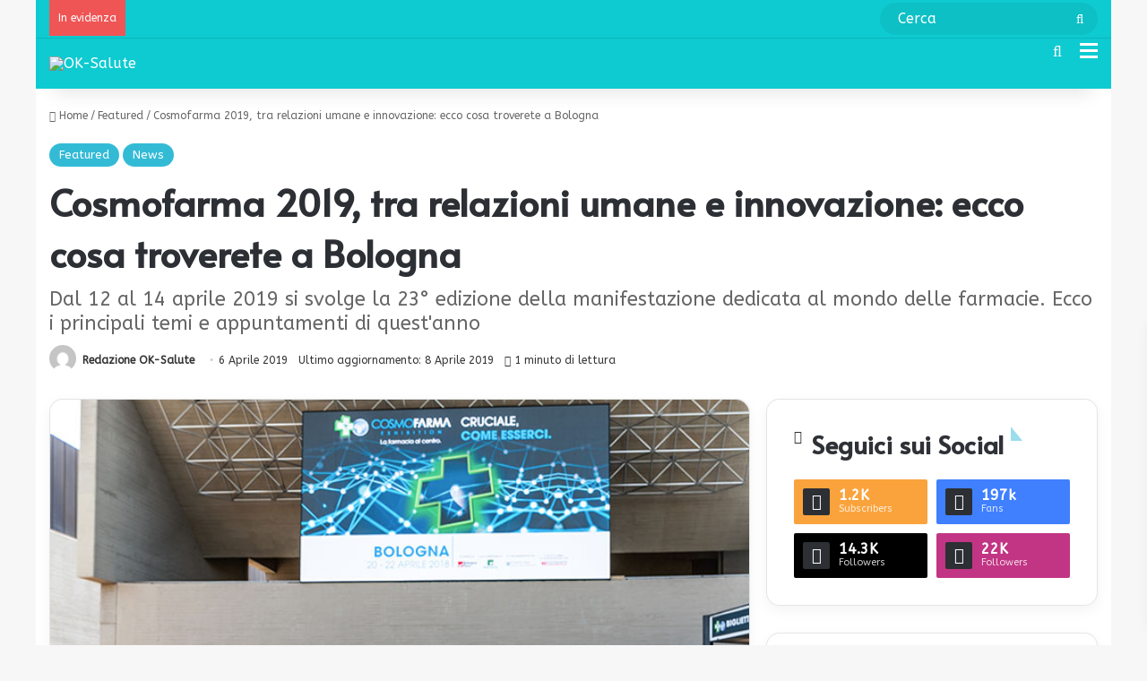

--- FILE ---
content_type: text/html; charset=UTF-8
request_url: https://www.ok-salute.it/news/cosmofarma-2019-tra-relazione-umana-e-innovazione-ecco-cosa-troverete-a-bologna/
body_size: 30984
content:
<!DOCTYPE html>
<html lang="it-IT" class="" data-skin="light">
<head>
	<meta charset="UTF-8" />
	<link rel="profile" href="https://gmpg.org/xfn/11" />

<!-- CMP Dorvan -->
<script async type="text/javascript" src="https://clickiocmp.com/t/consent_246571.js"></script>

	
<meta http-equiv='x-dns-prefetch-control' content='on'>
<link rel='dns-prefetch' href='//cdnjs.cloudflare.com' />
<link rel='dns-prefetch' href='//ajax.googleapis.com' />
<link rel='dns-prefetch' href='//fonts.googleapis.com' />
<link rel='dns-prefetch' href='//fonts.gstatic.com' />
<link rel='dns-prefetch' href='//s.gravatar.com' />
<link rel='dns-prefetch' href='//www.google-analytics.com' />
<link rel='preload' as='script' href='https://ajax.googleapis.com/ajax/libs/webfont/1/webfont.js'>
<meta name='robots' content='index, follow, max-image-preview:large, max-snippet:-1, max-video-preview:-1' />

	<!-- This site is optimized with the Yoast SEO Premium plugin v22.2 (Yoast SEO v22.2) - https://yoast.com/wordpress/plugins/seo/ -->
	<title>Cosmofarma 2019, tra relazioni umane e innovazione: ecco cosa troverete a Bologna | OK Salute</title>
	<meta name="description" content="Cosmofarma 2019. Dal 12 al 14 aprile 2019 si svolge a Bologna la 23° edizione della manifestazione dedicata al mondo delle farmacie. Ecco i principali temi e appuntamenti di quest&#039;anno" />
	<link rel="canonical" href="https://www.ok-salute.it/news/cosmofarma-2019-tra-relazione-umana-e-innovazione-ecco-cosa-troverete-a-bologna/" />
	<meta property="og:locale" content="it_IT" />
	<meta property="og:type" content="article" />
	<meta property="og:title" content="Cosmofarma 2019, tra relazioni umane e innovazione: ecco cosa troverete a Bologna" />
	<meta property="og:description" content="Cosmofarma 2019. Dal 12 al 14 aprile 2019 si svolge a Bologna la 23° edizione della manifestazione dedicata al mondo delle farmacie. Ecco i principali temi e appuntamenti di quest&#039;anno" />
	<meta property="og:url" content="https://www.ok-salute.it/news/cosmofarma-2019-tra-relazione-umana-e-innovazione-ecco-cosa-troverete-a-bologna/" />
	<meta property="og:site_name" content="OK Salute e Benessere" />
	<meta property="article:published_time" content="2019-04-06T09:00:47+00:00" />
	<meta property="article:modified_time" content="2019-04-08T08:42:17+00:00" />
	<meta property="og:image" content="https://www.ok-salute.it/wp-content/uploads/2019/04/cosmo.jpg" />
	<meta property="og:image:width" content="696" />
	<meta property="og:image:height" content="392" />
	<meta property="og:image:type" content="image/jpeg" />
	<meta name="author" content="Redazione OK-Salute" />
	<meta name="twitter:card" content="summary_large_image" />
	<script type="application/ld+json" class="yoast-schema-graph">{"@context":"https://schema.org","@graph":[{"@type":"Article","@id":"https://www.ok-salute.it/news/cosmofarma-2019-tra-relazione-umana-e-innovazione-ecco-cosa-troverete-a-bologna/#article","isPartOf":{"@id":"https://www.ok-salute.it/news/cosmofarma-2019-tra-relazione-umana-e-innovazione-ecco-cosa-troverete-a-bologna/"},"author":{"name":"Redazione OK-Salute","@id":"https://www.ok-salute.it/#/schema/person/a219f17c9f974a28d63db74db347363f"},"headline":"Cosmofarma 2019, tra relazioni umane e innovazione: ecco cosa troverete a Bologna","datePublished":"2019-04-06T09:00:47+00:00","dateModified":"2019-04-08T08:42:17+00:00","mainEntityOfPage":{"@id":"https://www.ok-salute.it/news/cosmofarma-2019-tra-relazione-umana-e-innovazione-ecco-cosa-troverete-a-bologna/"},"wordCount":381,"publisher":{"@id":"https://www.ok-salute.it/#organization"},"image":{"@id":"https://www.ok-salute.it/news/cosmofarma-2019-tra-relazione-umana-e-innovazione-ecco-cosa-troverete-a-bologna/#primaryimage"},"thumbnailUrl":"https://www.ok-salute.it/wp-content/uploads/2019/04/cosmo.jpg","keywords":["cosmofarma 2019","cosmofarma bologna","eventi","nutraceutica"],"articleSection":["Featured","News"],"inLanguage":"it-IT"},{"@type":"WebPage","@id":"https://www.ok-salute.it/news/cosmofarma-2019-tra-relazione-umana-e-innovazione-ecco-cosa-troverete-a-bologna/","url":"https://www.ok-salute.it/news/cosmofarma-2019-tra-relazione-umana-e-innovazione-ecco-cosa-troverete-a-bologna/","name":"Cosmofarma 2019, tra relazioni umane e innovazione: ecco cosa troverete a Bologna | OK Salute","isPartOf":{"@id":"https://www.ok-salute.it/#website"},"primaryImageOfPage":{"@id":"https://www.ok-salute.it/news/cosmofarma-2019-tra-relazione-umana-e-innovazione-ecco-cosa-troverete-a-bologna/#primaryimage"},"image":{"@id":"https://www.ok-salute.it/news/cosmofarma-2019-tra-relazione-umana-e-innovazione-ecco-cosa-troverete-a-bologna/#primaryimage"},"thumbnailUrl":"https://www.ok-salute.it/wp-content/uploads/2019/04/cosmo.jpg","datePublished":"2019-04-06T09:00:47+00:00","dateModified":"2019-04-08T08:42:17+00:00","description":"Cosmofarma 2019. Dal 12 al 14 aprile 2019 si svolge a Bologna la 23° edizione della manifestazione dedicata al mondo delle farmacie. Ecco i principali temi e appuntamenti di quest'anno","breadcrumb":{"@id":"https://www.ok-salute.it/news/cosmofarma-2019-tra-relazione-umana-e-innovazione-ecco-cosa-troverete-a-bologna/#breadcrumb"},"inLanguage":"it-IT","potentialAction":[{"@type":"ReadAction","target":["https://www.ok-salute.it/news/cosmofarma-2019-tra-relazione-umana-e-innovazione-ecco-cosa-troverete-a-bologna/"]}]},{"@type":"ImageObject","inLanguage":"it-IT","@id":"https://www.ok-salute.it/news/cosmofarma-2019-tra-relazione-umana-e-innovazione-ecco-cosa-troverete-a-bologna/#primaryimage","url":"https://www.ok-salute.it/wp-content/uploads/2019/04/cosmo.jpg","contentUrl":"https://www.ok-salute.it/wp-content/uploads/2019/04/cosmo.jpg","width":696,"height":392,"caption":"cosmofarma"},{"@type":"BreadcrumbList","@id":"https://www.ok-salute.it/news/cosmofarma-2019-tra-relazione-umana-e-innovazione-ecco-cosa-troverete-a-bologna/#breadcrumb","itemListElement":[{"@type":"ListItem","position":1,"name":"Home","item":"https://www.ok-salute.it/"},{"@type":"ListItem","position":2,"name":"Cosmofarma 2019, tra relazioni umane e innovazione: ecco cosa troverete a Bologna"}]},{"@type":"WebSite","@id":"https://www.ok-salute.it/#website","url":"https://www.ok-salute.it/","name":"OK Salute e Benessere","description":"Informazioni affidabili, accurate e aggiornate per la salute, il benessere e l&#039;equilibro psico fisico. Consigli per imparare a volerti più bene, spiegati con l’aiuto di medici e specialisti: alimentazione, fitness, progressi della scienza, bellezza e psicologia","publisher":{"@id":"https://www.ok-salute.it/#organization"},"potentialAction":[{"@type":"SearchAction","target":{"@type":"EntryPoint","urlTemplate":"https://www.ok-salute.it/?s={search_term_string}"},"query-input":"required name=search_term_string"}],"inLanguage":"it-IT"},{"@type":"Organization","@id":"https://www.ok-salute.it/#organization","name":"OK Salute","url":"https://www.ok-salute.it/","logo":{"@type":"ImageObject","inLanguage":"it-IT","@id":"https://www.ok-salute.it/#/schema/logo/image/","url":"https://www.ok-salute.it/wp-content/uploads/2015/12/oksalute-logo@2x.png","contentUrl":"https://www.ok-salute.it/wp-content/uploads/2015/12/oksalute-logo@2x.png","width":544,"height":180,"caption":"OK Salute"},"image":{"@id":"https://www.ok-salute.it/#/schema/logo/image/"}},{"@type":"Person","@id":"https://www.ok-salute.it/#/schema/person/a219f17c9f974a28d63db74db347363f","name":"Redazione OK-Salute","image":{"@type":"ImageObject","inLanguage":"it-IT","@id":"https://www.ok-salute.it/#/schema/person/image/","url":"https://secure.gravatar.com/avatar/f594bc23dc2ca1da3b1d7ae9b42a54f9?s=96&d=mm&r=g","contentUrl":"https://secure.gravatar.com/avatar/f594bc23dc2ca1da3b1d7ae9b42a54f9?s=96&d=mm&r=g","caption":"Redazione OK-Salute"},"sameAs":["https://www.ok-salute.it"],"url":"https://www.ok-salute.it/author/redazione-ok/"}]}</script>
	<!-- / Yoast SEO Premium plugin. -->


<link rel='dns-prefetch' href='//www.ok-salute.it' />
<link rel="alternate" type="application/rss+xml" title="OK Salute e Benessere &raquo; Feed" href="https://www.ok-salute.it/feed/" />

		<style type="text/css">
			:root{				
			--tie-preset-gradient-1: linear-gradient(135deg, rgba(6, 147, 227, 1) 0%, rgb(155, 81, 224) 100%);
			--tie-preset-gradient-2: linear-gradient(135deg, rgb(122, 220, 180) 0%, rgb(0, 208, 130) 100%);
			--tie-preset-gradient-3: linear-gradient(135deg, rgba(252, 185, 0, 1) 0%, rgba(255, 105, 0, 1) 100%);
			--tie-preset-gradient-4: linear-gradient(135deg, rgba(255, 105, 0, 1) 0%, rgb(207, 46, 46) 100%);
			--tie-preset-gradient-5: linear-gradient(135deg, rgb(238, 238, 238) 0%, rgb(169, 184, 195) 100%);
			--tie-preset-gradient-6: linear-gradient(135deg, rgb(74, 234, 220) 0%, rgb(151, 120, 209) 20%, rgb(207, 42, 186) 40%, rgb(238, 44, 130) 60%, rgb(251, 105, 98) 80%, rgb(254, 248, 76) 100%);
			--tie-preset-gradient-7: linear-gradient(135deg, rgb(255, 206, 236) 0%, rgb(152, 150, 240) 100%);
			--tie-preset-gradient-8: linear-gradient(135deg, rgb(254, 205, 165) 0%, rgb(254, 45, 45) 50%, rgb(107, 0, 62) 100%);
			--tie-preset-gradient-9: linear-gradient(135deg, rgb(255, 203, 112) 0%, rgb(199, 81, 192) 50%, rgb(65, 88, 208) 100%);
			--tie-preset-gradient-10: linear-gradient(135deg, rgb(255, 245, 203) 0%, rgb(182, 227, 212) 50%, rgb(51, 167, 181) 100%);
			--tie-preset-gradient-11: linear-gradient(135deg, rgb(202, 248, 128) 0%, rgb(113, 206, 126) 100%);
			--tie-preset-gradient-12: linear-gradient(135deg, rgb(2, 3, 129) 0%, rgb(40, 116, 252) 100%);
			--tie-preset-gradient-13: linear-gradient(135deg, #4D34FA, #ad34fa);
			--tie-preset-gradient-14: linear-gradient(135deg, #0057FF, #31B5FF);
			--tie-preset-gradient-15: linear-gradient(135deg, #FF007A, #FF81BD);
			--tie-preset-gradient-16: linear-gradient(135deg, #14111E, #4B4462);
			--tie-preset-gradient-17: linear-gradient(135deg, #F32758, #FFC581);

			
					--main-nav-background: #FFFFFF;
					--main-nav-secondry-background: rgba(0,0,0,0.03);
					--main-nav-primary-color: #0088ff;
					--main-nav-contrast-primary-color: #FFFFFF;
					--main-nav-text-color: #2c2f34;
					--main-nav-secondry-text-color: rgba(0,0,0,0.5);
					--main-nav-main-border-color: rgba(0,0,0,0.1);
					--main-nav-secondry-border-color: rgba(0,0,0,0.08);
				--tie-buttons-radius: 100px;
			}
		</style>
	<meta name="viewport" content="width=device-width, initial-scale=1.0" /><script type="text/javascript">
/* <![CDATA[ */
window._wpemojiSettings = {"baseUrl":"https:\/\/s.w.org\/images\/core\/emoji\/14.0.0\/72x72\/","ext":".png","svgUrl":"https:\/\/s.w.org\/images\/core\/emoji\/14.0.0\/svg\/","svgExt":".svg","source":{"concatemoji":"https:\/\/www.ok-salute.it\/wp-includes\/js\/wp-emoji-release.min.js"}};
/*! This file is auto-generated */
!function(i,n){var o,s,e;function c(e){try{var t={supportTests:e,timestamp:(new Date).valueOf()};sessionStorage.setItem(o,JSON.stringify(t))}catch(e){}}function p(e,t,n){e.clearRect(0,0,e.canvas.width,e.canvas.height),e.fillText(t,0,0);var t=new Uint32Array(e.getImageData(0,0,e.canvas.width,e.canvas.height).data),r=(e.clearRect(0,0,e.canvas.width,e.canvas.height),e.fillText(n,0,0),new Uint32Array(e.getImageData(0,0,e.canvas.width,e.canvas.height).data));return t.every(function(e,t){return e===r[t]})}function u(e,t,n){switch(t){case"flag":return n(e,"\ud83c\udff3\ufe0f\u200d\u26a7\ufe0f","\ud83c\udff3\ufe0f\u200b\u26a7\ufe0f")?!1:!n(e,"\ud83c\uddfa\ud83c\uddf3","\ud83c\uddfa\u200b\ud83c\uddf3")&&!n(e,"\ud83c\udff4\udb40\udc67\udb40\udc62\udb40\udc65\udb40\udc6e\udb40\udc67\udb40\udc7f","\ud83c\udff4\u200b\udb40\udc67\u200b\udb40\udc62\u200b\udb40\udc65\u200b\udb40\udc6e\u200b\udb40\udc67\u200b\udb40\udc7f");case"emoji":return!n(e,"\ud83e\udef1\ud83c\udffb\u200d\ud83e\udef2\ud83c\udfff","\ud83e\udef1\ud83c\udffb\u200b\ud83e\udef2\ud83c\udfff")}return!1}function f(e,t,n){var r="undefined"!=typeof WorkerGlobalScope&&self instanceof WorkerGlobalScope?new OffscreenCanvas(300,150):i.createElement("canvas"),a=r.getContext("2d",{willReadFrequently:!0}),o=(a.textBaseline="top",a.font="600 32px Arial",{});return e.forEach(function(e){o[e]=t(a,e,n)}),o}function t(e){var t=i.createElement("script");t.src=e,t.defer=!0,i.head.appendChild(t)}"undefined"!=typeof Promise&&(o="wpEmojiSettingsSupports",s=["flag","emoji"],n.supports={everything:!0,everythingExceptFlag:!0},e=new Promise(function(e){i.addEventListener("DOMContentLoaded",e,{once:!0})}),new Promise(function(t){var n=function(){try{var e=JSON.parse(sessionStorage.getItem(o));if("object"==typeof e&&"number"==typeof e.timestamp&&(new Date).valueOf()<e.timestamp+604800&&"object"==typeof e.supportTests)return e.supportTests}catch(e){}return null}();if(!n){if("undefined"!=typeof Worker&&"undefined"!=typeof OffscreenCanvas&&"undefined"!=typeof URL&&URL.createObjectURL&&"undefined"!=typeof Blob)try{var e="postMessage("+f.toString()+"("+[JSON.stringify(s),u.toString(),p.toString()].join(",")+"));",r=new Blob([e],{type:"text/javascript"}),a=new Worker(URL.createObjectURL(r),{name:"wpTestEmojiSupports"});return void(a.onmessage=function(e){c(n=e.data),a.terminate(),t(n)})}catch(e){}c(n=f(s,u,p))}t(n)}).then(function(e){for(var t in e)n.supports[t]=e[t],n.supports.everything=n.supports.everything&&n.supports[t],"flag"!==t&&(n.supports.everythingExceptFlag=n.supports.everythingExceptFlag&&n.supports[t]);n.supports.everythingExceptFlag=n.supports.everythingExceptFlag&&!n.supports.flag,n.DOMReady=!1,n.readyCallback=function(){n.DOMReady=!0}}).then(function(){return e}).then(function(){var e;n.supports.everything||(n.readyCallback(),(e=n.source||{}).concatemoji?t(e.concatemoji):e.wpemoji&&e.twemoji&&(t(e.twemoji),t(e.wpemoji)))}))}((window,document),window._wpemojiSettings);
/* ]]> */
</script>
<!-- www.ok-salute.it is managing ads with Advanced Ads 2.0.16 – https://wpadvancedads.com/ --><script id="salut-ready">
			window.advanced_ads_ready=function(e,a){a=a||"complete";var d=function(e){return"interactive"===a?"loading"!==e:"complete"===e};d(document.readyState)?e():document.addEventListener("readystatechange",(function(a){d(a.target.readyState)&&e()}),{once:"interactive"===a})},window.advanced_ads_ready_queue=window.advanced_ads_ready_queue||[];		</script>
		<style id='wp-emoji-styles-inline-css' type='text/css'>

	img.wp-smiley, img.emoji {
		display: inline !important;
		border: none !important;
		box-shadow: none !important;
		height: 1em !important;
		width: 1em !important;
		margin: 0 0.07em !important;
		vertical-align: -0.1em !important;
		background: none !important;
		padding: 0 !important;
	}
</style>
<style id='global-styles-inline-css' type='text/css'>
body{--wp--preset--color--black: #000000;--wp--preset--color--cyan-bluish-gray: #abb8c3;--wp--preset--color--white: #ffffff;--wp--preset--color--pale-pink: #f78da7;--wp--preset--color--vivid-red: #cf2e2e;--wp--preset--color--luminous-vivid-orange: #ff6900;--wp--preset--color--luminous-vivid-amber: #fcb900;--wp--preset--color--light-green-cyan: #7bdcb5;--wp--preset--color--vivid-green-cyan: #00d084;--wp--preset--color--pale-cyan-blue: #8ed1fc;--wp--preset--color--vivid-cyan-blue: #0693e3;--wp--preset--color--vivid-purple: #9b51e0;--wp--preset--color--global-color: #33bbd6;--wp--preset--gradient--vivid-cyan-blue-to-vivid-purple: linear-gradient(135deg,rgba(6,147,227,1) 0%,rgb(155,81,224) 100%);--wp--preset--gradient--light-green-cyan-to-vivid-green-cyan: linear-gradient(135deg,rgb(122,220,180) 0%,rgb(0,208,130) 100%);--wp--preset--gradient--luminous-vivid-amber-to-luminous-vivid-orange: linear-gradient(135deg,rgba(252,185,0,1) 0%,rgba(255,105,0,1) 100%);--wp--preset--gradient--luminous-vivid-orange-to-vivid-red: linear-gradient(135deg,rgba(255,105,0,1) 0%,rgb(207,46,46) 100%);--wp--preset--gradient--very-light-gray-to-cyan-bluish-gray: linear-gradient(135deg,rgb(238,238,238) 0%,rgb(169,184,195) 100%);--wp--preset--gradient--cool-to-warm-spectrum: linear-gradient(135deg,rgb(74,234,220) 0%,rgb(151,120,209) 20%,rgb(207,42,186) 40%,rgb(238,44,130) 60%,rgb(251,105,98) 80%,rgb(254,248,76) 100%);--wp--preset--gradient--blush-light-purple: linear-gradient(135deg,rgb(255,206,236) 0%,rgb(152,150,240) 100%);--wp--preset--gradient--blush-bordeaux: linear-gradient(135deg,rgb(254,205,165) 0%,rgb(254,45,45) 50%,rgb(107,0,62) 100%);--wp--preset--gradient--luminous-dusk: linear-gradient(135deg,rgb(255,203,112) 0%,rgb(199,81,192) 50%,rgb(65,88,208) 100%);--wp--preset--gradient--pale-ocean: linear-gradient(135deg,rgb(255,245,203) 0%,rgb(182,227,212) 50%,rgb(51,167,181) 100%);--wp--preset--gradient--electric-grass: linear-gradient(135deg,rgb(202,248,128) 0%,rgb(113,206,126) 100%);--wp--preset--gradient--midnight: linear-gradient(135deg,rgb(2,3,129) 0%,rgb(40,116,252) 100%);--wp--preset--font-size--small: 13px;--wp--preset--font-size--medium: 20px;--wp--preset--font-size--large: 36px;--wp--preset--font-size--x-large: 42px;--wp--preset--spacing--20: 0.44rem;--wp--preset--spacing--30: 0.67rem;--wp--preset--spacing--40: 1rem;--wp--preset--spacing--50: 1.5rem;--wp--preset--spacing--60: 2.25rem;--wp--preset--spacing--70: 3.38rem;--wp--preset--spacing--80: 5.06rem;--wp--preset--shadow--natural: 6px 6px 9px rgba(0, 0, 0, 0.2);--wp--preset--shadow--deep: 12px 12px 50px rgba(0, 0, 0, 0.4);--wp--preset--shadow--sharp: 6px 6px 0px rgba(0, 0, 0, 0.2);--wp--preset--shadow--outlined: 6px 6px 0px -3px rgba(255, 255, 255, 1), 6px 6px rgba(0, 0, 0, 1);--wp--preset--shadow--crisp: 6px 6px 0px rgba(0, 0, 0, 1);}:where(.is-layout-flex){gap: 0.5em;}:where(.is-layout-grid){gap: 0.5em;}body .is-layout-flow > .alignleft{float: left;margin-inline-start: 0;margin-inline-end: 2em;}body .is-layout-flow > .alignright{float: right;margin-inline-start: 2em;margin-inline-end: 0;}body .is-layout-flow > .aligncenter{margin-left: auto !important;margin-right: auto !important;}body .is-layout-constrained > .alignleft{float: left;margin-inline-start: 0;margin-inline-end: 2em;}body .is-layout-constrained > .alignright{float: right;margin-inline-start: 2em;margin-inline-end: 0;}body .is-layout-constrained > .aligncenter{margin-left: auto !important;margin-right: auto !important;}body .is-layout-constrained > :where(:not(.alignleft):not(.alignright):not(.alignfull)){max-width: var(--wp--style--global--content-size);margin-left: auto !important;margin-right: auto !important;}body .is-layout-constrained > .alignwide{max-width: var(--wp--style--global--wide-size);}body .is-layout-flex{display: flex;}body .is-layout-flex{flex-wrap: wrap;align-items: center;}body .is-layout-flex > *{margin: 0;}body .is-layout-grid{display: grid;}body .is-layout-grid > *{margin: 0;}:where(.wp-block-columns.is-layout-flex){gap: 2em;}:where(.wp-block-columns.is-layout-grid){gap: 2em;}:where(.wp-block-post-template.is-layout-flex){gap: 1.25em;}:where(.wp-block-post-template.is-layout-grid){gap: 1.25em;}.has-black-color{color: var(--wp--preset--color--black) !important;}.has-cyan-bluish-gray-color{color: var(--wp--preset--color--cyan-bluish-gray) !important;}.has-white-color{color: var(--wp--preset--color--white) !important;}.has-pale-pink-color{color: var(--wp--preset--color--pale-pink) !important;}.has-vivid-red-color{color: var(--wp--preset--color--vivid-red) !important;}.has-luminous-vivid-orange-color{color: var(--wp--preset--color--luminous-vivid-orange) !important;}.has-luminous-vivid-amber-color{color: var(--wp--preset--color--luminous-vivid-amber) !important;}.has-light-green-cyan-color{color: var(--wp--preset--color--light-green-cyan) !important;}.has-vivid-green-cyan-color{color: var(--wp--preset--color--vivid-green-cyan) !important;}.has-pale-cyan-blue-color{color: var(--wp--preset--color--pale-cyan-blue) !important;}.has-vivid-cyan-blue-color{color: var(--wp--preset--color--vivid-cyan-blue) !important;}.has-vivid-purple-color{color: var(--wp--preset--color--vivid-purple) !important;}.has-black-background-color{background-color: var(--wp--preset--color--black) !important;}.has-cyan-bluish-gray-background-color{background-color: var(--wp--preset--color--cyan-bluish-gray) !important;}.has-white-background-color{background-color: var(--wp--preset--color--white) !important;}.has-pale-pink-background-color{background-color: var(--wp--preset--color--pale-pink) !important;}.has-vivid-red-background-color{background-color: var(--wp--preset--color--vivid-red) !important;}.has-luminous-vivid-orange-background-color{background-color: var(--wp--preset--color--luminous-vivid-orange) !important;}.has-luminous-vivid-amber-background-color{background-color: var(--wp--preset--color--luminous-vivid-amber) !important;}.has-light-green-cyan-background-color{background-color: var(--wp--preset--color--light-green-cyan) !important;}.has-vivid-green-cyan-background-color{background-color: var(--wp--preset--color--vivid-green-cyan) !important;}.has-pale-cyan-blue-background-color{background-color: var(--wp--preset--color--pale-cyan-blue) !important;}.has-vivid-cyan-blue-background-color{background-color: var(--wp--preset--color--vivid-cyan-blue) !important;}.has-vivid-purple-background-color{background-color: var(--wp--preset--color--vivid-purple) !important;}.has-black-border-color{border-color: var(--wp--preset--color--black) !important;}.has-cyan-bluish-gray-border-color{border-color: var(--wp--preset--color--cyan-bluish-gray) !important;}.has-white-border-color{border-color: var(--wp--preset--color--white) !important;}.has-pale-pink-border-color{border-color: var(--wp--preset--color--pale-pink) !important;}.has-vivid-red-border-color{border-color: var(--wp--preset--color--vivid-red) !important;}.has-luminous-vivid-orange-border-color{border-color: var(--wp--preset--color--luminous-vivid-orange) !important;}.has-luminous-vivid-amber-border-color{border-color: var(--wp--preset--color--luminous-vivid-amber) !important;}.has-light-green-cyan-border-color{border-color: var(--wp--preset--color--light-green-cyan) !important;}.has-vivid-green-cyan-border-color{border-color: var(--wp--preset--color--vivid-green-cyan) !important;}.has-pale-cyan-blue-border-color{border-color: var(--wp--preset--color--pale-cyan-blue) !important;}.has-vivid-cyan-blue-border-color{border-color: var(--wp--preset--color--vivid-cyan-blue) !important;}.has-vivid-purple-border-color{border-color: var(--wp--preset--color--vivid-purple) !important;}.has-vivid-cyan-blue-to-vivid-purple-gradient-background{background: var(--wp--preset--gradient--vivid-cyan-blue-to-vivid-purple) !important;}.has-light-green-cyan-to-vivid-green-cyan-gradient-background{background: var(--wp--preset--gradient--light-green-cyan-to-vivid-green-cyan) !important;}.has-luminous-vivid-amber-to-luminous-vivid-orange-gradient-background{background: var(--wp--preset--gradient--luminous-vivid-amber-to-luminous-vivid-orange) !important;}.has-luminous-vivid-orange-to-vivid-red-gradient-background{background: var(--wp--preset--gradient--luminous-vivid-orange-to-vivid-red) !important;}.has-very-light-gray-to-cyan-bluish-gray-gradient-background{background: var(--wp--preset--gradient--very-light-gray-to-cyan-bluish-gray) !important;}.has-cool-to-warm-spectrum-gradient-background{background: var(--wp--preset--gradient--cool-to-warm-spectrum) !important;}.has-blush-light-purple-gradient-background{background: var(--wp--preset--gradient--blush-light-purple) !important;}.has-blush-bordeaux-gradient-background{background: var(--wp--preset--gradient--blush-bordeaux) !important;}.has-luminous-dusk-gradient-background{background: var(--wp--preset--gradient--luminous-dusk) !important;}.has-pale-ocean-gradient-background{background: var(--wp--preset--gradient--pale-ocean) !important;}.has-electric-grass-gradient-background{background: var(--wp--preset--gradient--electric-grass) !important;}.has-midnight-gradient-background{background: var(--wp--preset--gradient--midnight) !important;}.has-small-font-size{font-size: var(--wp--preset--font-size--small) !important;}.has-medium-font-size{font-size: var(--wp--preset--font-size--medium) !important;}.has-large-font-size{font-size: var(--wp--preset--font-size--large) !important;}.has-x-large-font-size{font-size: var(--wp--preset--font-size--x-large) !important;}
.wp-block-navigation a:where(:not(.wp-element-button)){color: inherit;}
:where(.wp-block-post-template.is-layout-flex){gap: 1.25em;}:where(.wp-block-post-template.is-layout-grid){gap: 1.25em;}
:where(.wp-block-columns.is-layout-flex){gap: 2em;}:where(.wp-block-columns.is-layout-grid){gap: 2em;}
.wp-block-pullquote{font-size: 1.5em;line-height: 1.6;}
</style>
<link rel='stylesheet' id='contact-form-7-css' href='https://www.ok-salute.it/wp-content/plugins/contact-form-7/includes/css/styles.css' type='text/css' media='all' />
<link rel='stylesheet' id='crp-public-css' href='https://www.ok-salute.it/wp-content/plugins/custom-related-posts/dist/public.css' type='text/css' media='all' />
<link rel='stylesheet' id='ez-toc-css' href='https://www.ok-salute.it/wp-content/plugins/easy-table-of-contents/assets/css/screen.min.css' type='text/css' media='all' />
<style id='ez-toc-inline-css' type='text/css'>
div#ez-toc-container .ez-toc-title {font-size: 110%;}div#ez-toc-container .ez-toc-title {font-weight: 500;}div#ez-toc-container ul li , div#ez-toc-container ul li a {font-size: 100%;}div#ez-toc-container ul li , div#ez-toc-container ul li a {font-weight: 500;}div#ez-toc-container nav ul ul li {font-size: 90%;}div#ez-toc-container {background: #0da4b5;border: 1px solid #0da4b5;width: 100%;}div#ez-toc-container p.ez-toc-title , #ez-toc-container .ez_toc_custom_title_icon , #ez-toc-container .ez_toc_custom_toc_icon {color: #ffffff;}div#ez-toc-container ul.ez-toc-list a {color: #aafffa;}div#ez-toc-container ul.ez-toc-list a:hover {color: #3ce4ea;}div#ez-toc-container ul.ez-toc-list a:visited {color: #aafffa;}.ez-toc-counter nav ul li a::before {color: ;}.ez-toc-box-title {font-weight: bold; margin-bottom: 10px; text-align: center; text-transform: uppercase; letter-spacing: 1px; color: #666; padding-bottom: 5px;position:absolute;top:-4%;left:5%;background-color: inherit;transition: top 0.3s ease;}.ez-toc-box-title.toc-closed {top:-25%;}
.ez-toc-container-direction {direction: ltr;}.ez-toc-counter ul{counter-reset: item ;}.ez-toc-counter nav ul li a::before {content: counters(item, '.', decimal) '. ';display: inline-block;counter-increment: item;flex-grow: 0;flex-shrink: 0;margin-right: .2em; float: left; }.ez-toc-widget-direction {direction: ltr;}.ez-toc-widget-container ul{counter-reset: item ;}.ez-toc-widget-container nav ul li a::before {content: counters(item, '.', decimal) '. ';display: inline-block;counter-increment: item;flex-grow: 0;flex-shrink: 0;margin-right: .2em; float: left; }
</style>
<link rel='stylesheet' id='video-js-css' href='https://www.ok-salute.it/wp-content/plugins/video-embed-thumbnail-generator/video-js/video-js.min.css' type='text/css' media='all' />
<link rel='stylesheet' id='video-js-kg-skin-css' href='https://www.ok-salute.it/wp-content/plugins/video-embed-thumbnail-generator/video-js/kg-video-js-skin.css' type='text/css' media='all' />
<link rel='stylesheet' id='kgvid_video_styles-css' href='https://www.ok-salute.it/wp-content/plugins/video-embed-thumbnail-generator/src/public/css/videopack-styles.css' type='text/css' media='all' />
<link rel='stylesheet' id='tie-css-base-css' href='https://www.ok-salute.it/wp-content/themes/jannah/assets/css/base.min.css' type='text/css' media='all' />
<link rel='stylesheet' id='tie-css-print-css' href='https://www.ok-salute.it/wp-content/themes/jannah/assets/css/print.css' type='text/css' media='print' />
<link rel='stylesheet' id='tie-theme-child-css-css' href='https://www.ok-salute.it/wp-content/themes/jannah-child/style.css' type='text/css' media='all' />
<style id='tie-theme-child-css-inline-css' type='text/css'>
.wf-active body{font-family: 'ABeeZee';}.wf-active .logo-text,.wf-active h1,.wf-active h2,.wf-active h3,.wf-active h4,.wf-active h5,.wf-active h6,.wf-active .the-subtitle{font-family: 'Alata';}.wf-active #main-nav .main-menu > ul > li > a{font-family: 'ABeeZee';}html body{font-size: 16px;}html #main-nav .main-menu > ul > li > a{font-size: 16px;text-transform: capitalize;}html #main-nav .main-menu > ul ul li a{font-size: 16px;}html #breadcrumb{font-size: 12px;font-weight: 100;}html #the-post .entry-content,html #the-post .entry-content p{font-size: 18px;}html #tie-wrapper .mag-box-title h3{font-size: 24px;font-weight: 900;}html #tie-wrapper .copyright-text{font-size: 10px;font-weight: 100;}html .entry h3{font-size: 24px;font-weight: 900;}html #tie-wrapper .widget-title .the-subtitle,html #tie-wrapper #comments-title,html #tie-wrapper .comment-reply-title,html #tie-wrapper .woocommerce-tabs .panel h2,html #tie-wrapper .related.products h2,html #tie-wrapper #bbpress-forums #new-post > fieldset.bbp-form > legend,html #tie-wrapper .entry-content .review-box-header{font-size: 28px;}html .post-widget-body .post-title,html .timeline-widget ul li h3,html .posts-list-half-posts li .post-title{font-size: 15px;}:root:root{--brand-color: #33bbd6;--dark-brand-color: #0189a4;--bright-color: #FFFFFF;--base-color: #2c2f34;}#reading-position-indicator{box-shadow: 0 0 10px rgba( 51,187,214,0.7);}html :root:root{--brand-color: #33bbd6;--dark-brand-color: #0189a4;--bright-color: #FFFFFF;--base-color: #2c2f34;}html #reading-position-indicator{box-shadow: 0 0 10px rgba( 51,187,214,0.7);}html .tie-weather-widget.widget,html .container-wrapper{box-shadow: 0 5px 15px 0 rgba(0,0,0,0.05);}html .dark-skin .tie-weather-widget.widget,html .dark-skin .container-wrapper{box-shadow: 0 5px 15px 0 rgba(0,0,0,0.2);}html #top-nav,html #top-nav .sub-menu,html #top-nav .comp-sub-menu,html #top-nav .ticker-content,html #top-nav .ticker-swipe,html .top-nav-boxed #top-nav .topbar-wrapper,html .top-nav-dark .top-menu ul,html #autocomplete-suggestions.search-in-top-nav{background-color : #0ecad1;}html #top-nav *,html #autocomplete-suggestions.search-in-top-nav{border-color: rgba( #FFFFFF,0.08);}html #top-nav .icon-basecloud-bg:after{color: #0ecad1;}html #top-nav a:not(:hover),html #top-nav input,html #top-nav #search-submit,html #top-nav .fa-spinner,html #top-nav .dropdown-social-icons li a span,html #top-nav .components > li .social-link:not(:hover) span,html #autocomplete-suggestions.search-in-top-nav a{color: #ffffff;}html #top-nav input::-moz-placeholder{color: #ffffff;}html #top-nav input:-moz-placeholder{color: #ffffff;}html #top-nav input:-ms-input-placeholder{color: #ffffff;}html #top-nav input::-webkit-input-placeholder{color: #ffffff;}html #top-nav,html .search-in-top-nav{--tie-buttons-color: #ffffff;--tie-buttons-border-color: #ffffff;--tie-buttons-text: #000000;--tie-buttons-hover-color: #e1e1e1;}html #top-nav a:hover,html #top-nav .menu li:hover > a,html #top-nav .menu > .tie-current-menu > a,html #top-nav .components > li:hover > a,html #top-nav .components #search-submit:hover,html #autocomplete-suggestions.search-in-top-nav .post-title a:hover{color: #ffffff;}html #top-nav,html #top-nav .comp-sub-menu,html #top-nav .tie-weather-widget{color: #ffffff;}html #autocomplete-suggestions.search-in-top-nav .post-meta,html #autocomplete-suggestions.search-in-top-nav .post-meta a:not(:hover){color: rgba( 255,255,255,0.7 );}html #top-nav .weather-icon .icon-cloud,html #top-nav .weather-icon .icon-basecloud-bg,html #top-nav .weather-icon .icon-cloud-behind{color: #ffffff !important;}html #main-nav,html #main-nav .menu-sub-content,html #main-nav .comp-sub-menu,html #main-nav ul.cats-vertical li a.is-active,html #main-nav ul.cats-vertical li a:hover,html #autocomplete-suggestions.search-in-main-nav{background-color: #0ecad1;}html #main-nav{border-width: 0;}html #theme-header #main-nav:not(.fixed-nav){bottom: 0;}html #main-nav .icon-basecloud-bg:after{color: #0ecad1;}html #autocomplete-suggestions.search-in-main-nav{border-color: rgba(255,255,255,0.07);}html .main-nav-boxed #main-nav .main-menu-wrapper{border-width: 0;}html #main-nav a:not(:hover),html #main-nav a.social-link:not(:hover) span,html #main-nav .dropdown-social-icons li a span,html #autocomplete-suggestions.search-in-main-nav a{color: #ffffff;}html #theme-header:not(.main-nav-boxed) #main-nav,html .main-nav-boxed .main-menu-wrapper{border-right: 0 none !important;border-left : 0 none !important;border-top : 0 none !important;}html #theme-header:not(.main-nav-boxed) #main-nav,html .main-nav-boxed .main-menu-wrapper{border-right: 0 none !important;border-left : 0 none !important;border-bottom : 0 none !important;}html .main-nav,html .search-in-main-nav{--main-nav-primary-color: #0dc179;--tie-buttons-color: #0dc179;--tie-buttons-border-color: #0dc179;--tie-buttons-text: #FFFFFF;--tie-buttons-hover-color: #00a35b;}html #main-nav .mega-links-head:after,html #main-nav .cats-horizontal a.is-active,html #main-nav .cats-horizontal a:hover,html #main-nav .spinner > div{background-color: #0dc179;}html #main-nav .menu ul li:hover > a,html #main-nav .menu ul li.current-menu-item:not(.mega-link-column) > a,html #main-nav .components a:hover,html #main-nav .components > li:hover > a,html #main-nav #search-submit:hover,html #main-nav .cats-vertical a.is-active,html #main-nav .cats-vertical a:hover,html #main-nav .mega-menu .post-meta a:hover,html #main-nav .mega-menu .post-box-title a:hover,html #autocomplete-suggestions.search-in-main-nav a:hover,html #main-nav .spinner-circle:after{color: #0dc179;}html #main-nav .menu > li.tie-current-menu > a,html #main-nav .menu > li:hover > a,html .theme-header #main-nav .mega-menu .cats-horizontal a.is-active,html .theme-header #main-nav .mega-menu .cats-horizontal a:hover{color: #FFFFFF;}html #main-nav .menu > li.tie-current-menu > a:before,html #main-nav .menu > li:hover > a:before{border-top-color: #FFFFFF;}html #main-nav,html #main-nav input,html #main-nav #search-submit,html #main-nav .fa-spinner,html #main-nav .comp-sub-menu,html #main-nav .tie-weather-widget{color: #daeaea;}html #main-nav input::-moz-placeholder{color: #daeaea;}html #main-nav input:-moz-placeholder{color: #daeaea;}html #main-nav input:-ms-input-placeholder{color: #daeaea;}html #main-nav input::-webkit-input-placeholder{color: #daeaea;}html #main-nav .mega-menu .post-meta,html #main-nav .mega-menu .post-meta a,html #autocomplete-suggestions.search-in-main-nav .post-meta{color: rgba(218,234,234,0.6);}html #main-nav .weather-icon .icon-cloud,html #main-nav .weather-icon .icon-basecloud-bg,html #main-nav .weather-icon .icon-cloud-behind{color: #daeaea !important;}html #tie-container #tie-wrapper,html .post-layout-8 #content{background-color: #ffffff;}html #footer{background-color: #0da4b5;}html #site-info{background-color: #0a8da8;}html #footer .posts-list-counter .posts-list-items li.widget-post-list:before{border-color: #0da4b5;}html #footer .timeline-widget a .date:before{border-color: rgba(13,164,181,0.8);}html #footer .footer-boxed-widget-area,html #footer textarea,html #footer input:not([type=submit]),html #footer select,html #footer code,html #footer kbd,html #footer pre,html #footer samp,html #footer .show-more-button,html #footer .slider-links .tie-slider-nav span,html #footer #wp-calendar,html #footer #wp-calendar tbody td,html #footer #wp-calendar thead th,html #footer .widget.buddypress .item-options a{border-color: rgba(255,255,255,0.1);}html #footer .social-statistics-widget .white-bg li.social-icons-item a,html #footer .widget_tag_cloud .tagcloud a,html #footer .latest-tweets-widget .slider-links .tie-slider-nav span,html #footer .widget_layered_nav_filters a{border-color: rgba(255,255,255,0.1);}html #footer .social-statistics-widget .white-bg li:before{background: rgba(255,255,255,0.1);}html .site-footer #wp-calendar tbody td{background: rgba(255,255,255,0.02);}html #footer .white-bg .social-icons-item a span.followers span,html #footer .circle-three-cols .social-icons-item a .followers-num,html #footer .circle-three-cols .social-icons-item a .followers-name{color: rgba(255,255,255,0.8);}html #footer .timeline-widget ul:before,html #footer .timeline-widget a:not(:hover) .date:before{background-color: #008697;}html #footer,html #footer textarea,html #footer input:not([type='submit']),html #footer select,html #footer #wp-calendar tbody,html #footer .tie-slider-nav li span:not(:hover),html #footer .widget_categories li a:before,html #footer .widget_product_categories li a:before,html #footer .widget_layered_nav li a:before,html #footer .widget_archive li a:before,html #footer .widget_nav_menu li a:before,html #footer .widget_meta li a:before,html #footer .widget_pages li a:before,html #footer .widget_recent_entries li a:before,html #footer .widget_display_forums li a:before,html #footer .widget_display_views li a:before,html #footer .widget_rss li a:before,html #footer .widget_display_stats dt:before,html #footer .subscribe-widget-content h3,html #footer .about-author .social-icons a:not(:hover) span{color: #daeaea;}html #footer post-widget-body .meta-item,html #footer .post-meta,html #footer .stream-title,html #footer.dark-skin .timeline-widget .date,html #footer .wp-caption .wp-caption-text,html #footer .rss-date{color: rgba(218,234,234,0.7);}html #footer input::-moz-placeholder{color: #daeaea;}html #footer input:-moz-placeholder{color: #daeaea;}html #footer input:-ms-input-placeholder{color: #daeaea;}html #footer input::-webkit-input-placeholder{color: #daeaea;}html blockquote.quote-light,html blockquote.quote-simple,html q,html blockquote{background: #37d9e5;}html q cite,html blockquote cite,html q:before,html blockquote:before,html .wp-block-quote cite,html .wp-block-quote footer{color: #0da4b5;}html blockquote.quote-light{border-color: #0da4b5;}html blockquote.quote-light,html blockquote.quote-simple,html q,html blockquote{color: #ffffff;}html #site-info,html #site-info ul.social-icons li a:not(:hover) span{color: #daeaea;}html #footer .site-info a:not(:hover){color: #daeaea;}html #footer .site-info a:hover{color: #ffffff;}html a#go-to-top{background-color: #0da4b5;}html a#go-to-top{color: #ffffff;}html .meta-views.meta-item .tie-icon-fire:before{content: "\f06e" !important;}@media (max-width: 991px){html .side-aside.normal-side{background: #0ecad1;background: -webkit-linear-gradient(135deg,#017587,#0ecad1 );background: -moz-linear-gradient(135deg,#017587,#0ecad1 );background: -o-linear-gradient(135deg,#017587,#0ecad1 );background: linear-gradient(135deg,#0ecad1,#017587 );}}html .side-aside #mobile-menu li a,html .side-aside #mobile-menu .mobile-arrows,html .side-aside #mobile-search .search-field{color: #ffffff;}html #mobile-search .search-field::-moz-placeholder{color: #ffffff;}html #mobile-search .search-field:-moz-placeholder{color: #ffffff;}html #mobile-search .search-field:-ms-input-placeholder{color: #ffffff;}html #mobile-search .search-field::-webkit-input-placeholder{color: #ffffff;}@media (max-width: 991px){html .tie-btn-close span{color: #ffffff;}}html .side-aside.dark-skin a.remove:not(:hover)::before,html #mobile-social-icons .social-icons-item a:not(:hover) span{color: #f2f2f2!important;}html .tie-insta-header{margin-bottom: 15px;}html .tie-insta-avatar a{width: 70px;height: 70px;display: block;position: relative;float: left;margin-right: 15px;margin-bottom: 15px;}html .tie-insta-avatar a:before{content: "";position: absolute;width: calc(100% + 6px);height: calc(100% + 6px);left: -3px;top: -3px;border-radius: 50%;background: #d6249f;background: radial-gradient(circle at 30% 107%,#fdf497 0%,#fdf497 5%,#fd5949 45%,#d6249f 60%,#285AEB 90%);}html .tie-insta-avatar a:after{position: absolute;content: "";width: calc(100% + 3px);height: calc(100% + 3px);left: -2px;top: -2px;border-radius: 50%;background: #fff;}html .dark-skin .tie-insta-avatar a:after{background: #27292d;}html .tie-insta-avatar img{border-radius: 50%;position: relative;z-index: 2;transition: all 0.25s;}html .tie-insta-avatar img:hover{box-shadow: 0px 0px 15px 0 #6b54c6;}html .tie-insta-info{font-size: 1.3em;font-weight: bold;margin-bottom: 5px;}html body .mag-box .breaking,html body .social-icons-widget .social-icons-item .social-link,html body .widget_product_tag_cloud a,html body .widget_tag_cloud a,html body .post-tags a,html body .widget_layered_nav_filters a,html body .post-bottom-meta-title,html body .post-bottom-meta a,html body .post-cat,html body .show-more-button,html body #instagram-link.is-expanded .follow-button,html body .cat-counter a + span,html body .mag-box-options .slider-arrow-nav a,html body .main-menu .cats-horizontal li a,html body #instagram-link.is-compact,html body .pages-numbers a,html body .pages-nav-item,html body .bp-pagination-links .page-numbers,html body .fullwidth-area .widget_tag_cloud .tagcloud a,html body ul.breaking-news-nav li.jnt-prev,html body ul.breaking-news-nav li.jnt-next,html body #tie-popup-search-mobile table.gsc-search-box{border-radius: 35px;}html body .mag-box ul.breaking-news-nav li{border: 0 !important;}html body #instagram-link.is-compact{padding-right: 40px;padding-left: 40px;}html body .post-bottom-meta-title,html body .post-bottom-meta a,html body .more-link{padding-right: 15px;padding-left: 15px;}html body #masonry-grid .container-wrapper .post-thumb img{border-radius: 0px;}html body .video-thumbnail,html body .review-item,html body .review-summary,html body .user-rate-wrap,html body textarea,html body input,html body select{border-radius: 5px;}html body .post-content-slideshow,html body #tie-read-next,html body .prev-next-post-nav .post-thumb,html body .post-thumb img,html body .container-wrapper,html body .tie-popup-container .container-wrapper,html body .widget,html body .tie-grid-slider .grid-item,html body .slider-vertical-navigation .slide,html body .boxed-slider:not(.tie-grid-slider) .slide,html body .buddypress-wrap .activity-list .load-more a,html body .buddypress-wrap .activity-list .load-newest a,html body .woocommerce .products .product .product-img img,html body .woocommerce .products .product .product-img,html body .woocommerce .woocommerce-tabs,html body .woocommerce div.product .related.products,html body .woocommerce div.product .up-sells.products,html body .woocommerce .cart_totals,html .woocommerce .cross-sells,html body .big-thumb-left-box-inner,html body .miscellaneous-box .posts-items li:first-child,html body .single-big-img,html body .masonry-with-spaces .container-wrapper .slide,html body .news-gallery-items li .post-thumb,html body .scroll-2-box .slide,html .magazine1.archive:not(.bbpress) .entry-header-outer,html .magazine1.search .entry-header-outer,html .magazine1.archive:not(.bbpress) .mag-box .container-wrapper,html .magazine1.search .mag-box .container-wrapper,html body.magazine1 .entry-header-outer + .mag-box,html body .digital-rating-static,html body .entry q,html body .entry blockquote,html body #instagram-link.is-expanded,html body.single-post .featured-area,html body.post-layout-8 #content,html body .footer-boxed-widget-area,html body .tie-video-main-slider,html body .post-thumb-overlay,html body .widget_media_image img,html body .stream-item-mag img,html body .media-page-layout .post-element{border-radius: 15px;}html #subcategories-section .container-wrapper{border-radius: 15px !important;margin-top: 15px !important;border-top-width: 1px !important;}@media (max-width: 767px) {html .tie-video-main-slider iframe{border-top-right-radius: 15px;border-top-left-radius: 15px;}}html .magazine1.archive:not(.bbpress) .mag-box .container-wrapper,html .magazine1.search .mag-box .container-wrapper{margin-top: 15px;border-top-width: 1px;}html body .section-wrapper:not(.container-full) .wide-slider-wrapper .slider-main-container,html body .section-wrapper:not(.container-full) .wide-slider-three-slids-wrapper{border-radius: 15px;overflow: hidden;}html body .wide-slider-nav-wrapper,html body .share-buttons-bottom,html body .first-post-gradient li:first-child .post-thumb:after,html body .scroll-2-box .post-thumb:after{border-bottom-left-radius: 15px;border-bottom-right-radius: 15px;}html body .main-menu .menu-sub-content,html body .comp-sub-menu{border-bottom-left-radius: 10px;border-bottom-right-radius: 10px;}html body.single-post .featured-area{overflow: hidden;}html body #check-also-box.check-also-left{border-top-right-radius: 15px;border-bottom-right-radius: 15px;}html body #check-also-box.check-also-right{border-top-left-radius: 15px;border-bottom-left-radius: 15px;}html body .mag-box .breaking-news-nav li:last-child{border-top-right-radius: 35px;border-bottom-right-radius: 35px;}html body .mag-box .breaking-title:before{border-top-left-radius: 35px;border-bottom-left-radius: 35px;}html body .tabs li:last-child a,html body .full-overlay-title li:not(.no-post-thumb) .block-title-overlay{border-top-right-radius: 15px;}html body .center-overlay-title li:not(.no-post-thumb) .block-title-overlay,html body .tabs li:first-child a{border-top-left-radius: 15px;}
</style>
<script type="text/javascript" src="https://www.ok-salute.it/wp-includes/js/jquery/jquery.min.js" id="jquery-core-js"></script>
<script type="text/javascript" src="https://www.ok-salute.it/wp-includes/js/jquery/jquery-migrate.min.js" id="jquery-migrate-js"></script>
<script type="text/javascript" id="advanced-ads-advanced-js-js-extra">
/* <![CDATA[ */
var advads_options = {"blog_id":"1","privacy":{"enabled":false,"state":"not_needed"}};
/* ]]> */
</script>
<script type="text/javascript" src="https://www.ok-salute.it/wp-content/plugins/advanced-ads/public/assets/js/advanced.min.js" id="advanced-ads-advanced-js-js"></script>
<link rel="https://api.w.org/" href="https://www.ok-salute.it/wp-json/" /><link rel="alternate" type="application/json" href="https://www.ok-salute.it/wp-json/wp/v2/posts/13599" /><link rel="EditURI" type="application/rsd+xml" title="RSD" href="https://www.ok-salute.it/xmlrpc.php?rsd" />

<link rel='shortlink' href='https://www.ok-salute.it/?p=13599' />
<link rel="alternate" type="application/json+oembed" href="https://www.ok-salute.it/wp-json/oembed/1.0/embed?url=https%3A%2F%2Fwww.ok-salute.it%2Fnews%2Fcosmofarma-2019-tra-relazione-umana-e-innovazione-ecco-cosa-troverete-a-bologna%2F" />
<link rel="alternate" type="text/xml+oembed" href="https://www.ok-salute.it/wp-json/oembed/1.0/embed?url=https%3A%2F%2Fwww.ok-salute.it%2Fnews%2Fcosmofarma-2019-tra-relazione-umana-e-innovazione-ecco-cosa-troverete-a-bologna%2F&#038;format=xml" />
<script>advads_items = { conditions: {}, display_callbacks: {}, display_effect_callbacks: {}, hide_callbacks: {}, backgrounds: {}, effect_durations: {}, close_functions: {}, showed: [] };</script><style type="text/css" id="salut-layer-custom-css"></style><meta http-equiv="X-UA-Compatible" content="IE=edge">
<meta name="theme-color" content="#0ecad1" />		<script type="text/javascript">
			var advadsCfpQueue = [];
			var advadsCfpAd = function( adID ) {
				if ( 'undefined' === typeof advadsProCfp ) {
					advadsCfpQueue.push( adID )
				} else {
					advadsProCfp.addElement( adID )
				}
			}
		</script>
		<link rel="icon" href="https://www.ok-salute.it/wp-content/uploads/2020/09/cropped-ok-32x32.png" sizes="32x32" />
<link rel="icon" href="https://www.ok-salute.it/wp-content/uploads/2020/09/cropped-ok-192x192.png" sizes="192x192" />
<link rel="apple-touch-icon" href="https://www.ok-salute.it/wp-content/uploads/2020/09/cropped-ok-180x180.png" />
<meta name="msapplication-TileImage" content="https://www.ok-salute.it/wp-content/uploads/2020/09/cropped-ok-270x270.png" />
		<style type="text/css" id="wp-custom-css">
			.connettivina .mobile-header-components .nav-icon, .connettivina .mobile-header-components .nav-icon::before, .connettivina .mobile-header-components .nav-icon::after {
  background-color: red !important;
}

.connettivina #mobile-menu-icon {
  background: #fff !important;;
}

.connettivina .salut-leaderboard {
  margin-top: -35px;
}

#mobile-header-components-area_2 .components {
float:right;
    width: 50px;
}

#skin-style{
  position: fixed;
  top: 0px !important;
  left: 50% !important;
	margin-left: -960px !important;
	width:1920px;
}

#skin-style img {

  width: 1920px !important;
  height: 1090px !important;
}

.aligncenter.wp-image-147515.size-full {
  margin-top: -81px;
}
 .entry-content .aligncenter.wp-image-147517.size-full {
  padding-right: 25px;
}

.connettivina .main-nav {background:#fff !important}

.salut-leaderboard { margin-top:-25px; }



#menu-item-92301 {
  display: none !important;
}

.connettivina #mobile-menu-icon {

  background: darkturquoise;
}

.page-id-110791 #breadcrumb, .page-id-110791 .entry-header .entry-title, .page-id-110791 .stream-item.stream-item-below-header {
	display:none;}


.page-id-110791 .wpcf7-form-control.wpcf7-text.wpcf7-validates-as-required {
  width: 100%;
	border: 1px dashed #999;
	font-size:20px;
	font-weight:300 !important;
}


.page-id-110791 .wpcf7 .wpcf7-submit:disabled {
  cursor: not-allowed;
  width: 300px;
  border-radius: 10px;
  background: #e890ca;
  font-size: 20px;
  font-weight: 900;
  text-align: center;
}

.page-id-110791 .wpcf7 .wpcf7-submit {
  cursor: not-allowed;
  width: 300px;
  border-radius: 10px;
  background: #dc1497;
  font-size: 20px;
  font-weight: 900;
  text-align: center;
}

.code-block-40, .code-block-42, .code-block-41, .code-block-43 {
	z-index:999 !important ;}

.code-block-43 .ai-close-button {margin-top:105px !important;}

.popupad {width:300px; height:599px; -webkit-box-shadow: 0px 0px 100px 100px rgba(0,0,0,0.78); 
	box-shadow: 0px 0px 50px 50px rgba(0,0,0,0.78);}
.code-block-93 .ai-close-button {
  position: absolute;
  top: 0px;
right: -0px !important;
  width: 32px;
  height: 32px;
  background: url(https://www.ok-salute.it/wp-content/uploads/2022/03/closbut.png) no-repeat center center;
  cursor: pointer;
  z-index: 9;
  display: none;
}

#footer .timeline-widget li .date {
    color: #0DA4B5 !important;
    line-height: 2px;
    margin-bottom: 0px;
}

.vid-link {
  width: 300px;
  height: 600px;
  margin-top: -630px;
  z-index: 99999999999999999999999999;
  position: relative;
}
#onesignal-popover-container, #onesignal-slidedown-container {
    font-size: 16px;
    position: fixed;
    z-index: 5555 !important;
    left: 0;
    right: 0;
    -webkit-font-smoothing: initial;
}

.vid-link img {width: 300px;
  height: 600px;}

.code-block-73 .fvp-share-bar {
  display: none !important;
}

.lp-link-ab {
    text-shadow: 1px 1px 3px rgba(0,0,0,1) !important;
	margin-top:13px !important; padding-right:10px !important;
}
.lp-link {
    text-shadow: 1px 1px 3px rgba(0,0,0,1) !important;
	margin-top:15px !important; padding-right:10px !important;
color:#fff !important;}
.thumb-overlay .thumb-title {
    font-size: 14px !important;
  
}

.lp-link a {color: #fff !important; text-transform:uppercase !important;}
.post-gallery .thumb-content {
    opacity: 1 !important;
    bottom: 0;
    width: 100%;
    padding-bottom: 20px !important;
    transition: 0.15s;
    text-shadow: 0px 0px 5px rgba(0, 0, 0, 1);
}

 .code-block-40 .ai-close-button , .code-block-42 .ai-close-button, .code-block-43 .ai-close-button,.code-block-44 .ai-close-button{
    position: absolute;
    top: -120px !important;
    right: -8px;
    width:23px !important;
    height: 14px !important;
    background: url(https://www.ok-salute.it/wp-content/uploads/2022/03/close-button.png) no-repeat center center !important;
    cursor: pointer;
    z-index: 99999999999999;
    display: block;margin-left:10px;
}
.code-block-40 , .code-block-42,.code-block-41, .code-block-43 {
    position: fixed;
    bottom: -5px !important;
    text-align: center;
    left: 50%;
    transform: translate(-50%);
    background: rgb(255, 255, 255) none repeat scroll 0% 0%;
    width: 100% !important;
	-webkit-box-shadow: 0px 0px 25px 0px rgba(50, 50, 50, 0.75);
-moz-box-shadow:    0px 0px 25px 0px rgba(50, 50, 50, 0.75);
box-shadow:         0px 0px 25px 0px rgba(50, 50, 50, 0.75);
}

#background-ad-cover {background-color: #E5E5E5 !important;
}
#posts-list-widget-8 .post-meta, #posts-list-widget-9 .post-meta {
    display: none;
}
#posts-list-widget-8, #posts-list-widget-9 {
    background: #f4f4f4;
    padding: 8px;
    border-radius: 6px;
}

#posts-list-widget-8 .posts-list-items, #posts-list-widget-9 .posts-list-items { padding-left:0; margin-left:0;}
#posts-list-widget-8 li, #posts-list-widget-9 li { list-style: none}


#posts-list-widget-8 .post-widget-body , #posts-list-widget-9 .post-widget-body{background: #fff; min-height:78px; padding-left:110px !important; padding-right:5px;}

#posts-list-widget-8 .post-widget-thumbnail, 
#posts-list-widget-9 .post-widget-thumbnail {margin-right:5px !important;}

#posts-list-widget-8 img, #posts-list-widget-9 img { padding:5px}

#posts-list-widget-8 h3, #posts-list-widget-9 h3 {
    line-height: 16px !important;
    padding: 7px 0 7px 0;
    font-size: 15px;
    text-align: left !important;
    font-weight: 500;
}

#posts-list-widget-8 .widget-title, #posts-list-widget-9 .widget-title {
    padding-bottom:5px !important;
	margin-bottom:10px;
	color: #0da4b5;
}

#posts-list-widget-8 .the-global-title::after, #posts-list-widget-9 .the-global-title::after {background:#0da4b5}
.flowplayer.skin-youtuby .fp-controls, .fv-player-buttons a:active, .fv-player-buttons a {
    background-color: rgba(0, 80, 120, 0.9) !important;
}







.danacol #main-nav, .danacol #main-nav .menu-sub-content, .danacol #main-nav .comp-sub-menu, .danacol #main-nav .guest-btn:not(:hover), .danacol #main-nav ul.cats-vertical li a.is-active, .danacol #main-nav ul.cats-vertical li a:hover.search-in-main-nav.autocomplete-suggestions {
    background-color: #73932c;
}

.danacol #top-nav, .danacol #top-nav .sub-menu, .danacol #top-nav .comp-sub-menu, .danacol #top-nav .ticker-content, .danacol #top-nav .ticker-swipe, .danacol .top-nav-boxed #top-nav .topbar-wrapper, .danacol .search-in-top-nav.autocomplete-suggestions, .danacol #top-nav .guest-btn:not(:hover), .danacol #site-info {
    background-color: #73932c;
}
.danacol #footer .timeline-widget ul::before, .danacol #footer .timeline-widget a:not(:hover) .date::before {
    background-color: #73932c !important;
}
.danacol .the-global-title::after {
    background: #73932c !important;
}

.danacol #footer, .danacol #footer.dark-skin .timeline-widget .date {background-color: #f18928}
.danacol #footer .date, .danacol #footer .timeline-widget li .date {color: #f18928 !important}

.danacol #main-nav .comp-sub-menu .button:hover, .danacol #main-nav .menu > li.tie-current-menu, .danacol #main-nav .menu > li > .menu-sub-content, .danacol #main-nav .cats-horizontal a.is-active, .danacol #main-nav .cats-horizontal a:hover, .danacol #main-nav .menu > li.tie-current-menu > a, .danacol #main-nav .menu > li:hover > a, .danacol #main-nav .mega-links-head::after, .danacol #main-nav .comp-sub-menu .button:hover, .danacol #main-nav .comp-sub-menu .checkout-button, .danacol #main-nav .cats-horizontal a.is-active, .danacol #main-nav .cats-horizontal a:hover, .danacol .search-in-main-nav.autocomplete-suggestions .button, .danacol #main-nav .spinner > div {
    border-color: #f18928 !important;
background-color:#f18928 }
.danacol .breaking-title::before {
    content: "";
    background: #f18928;
}

.danacol div#ez-toc-container {
    background: #f18928;
    border: 1px solid #f18928;
    width: 100%;
}
.danacol .mag-box-title {
    color: #73932c !important;
}
.danacol [type="submit"], .danacol .button, .danacol .generic-button a, .danacol .generic-button button, .danacol .theme-header .header-nav .comp-sub-menu a.button.guest-btn:hover, .danacol .theme-header .header-nav .comp-sub-menu a.checkout-button, .danacol nav.main-nav .menu > li.tie-current-menu > a, .danacol nav.main-nav .menu > li:hover > a, .danacol .main-menu .mega-links-head::after, .danacol .main-nav .mega-menu.mega-cat .cats-horizontal li a.is-active, .danacol #mobile-menu-icon:hover .nav-icon, .danacol #mobile-menu-icon:hover .nav-icon::before, .danacol #mobile-menu-icon:hover .nav-icon::after, .danacol .search-in-main-nav.autocomplete-suggestions a.button, .danacol .search-in-top-nav.autocomplete-suggestions a.button, .danacol .spinner > div, .danacol .post-cat, .danacol .pages-numbers li.current span, .danacol .multiple-post-pages > span, .danacol #tie-wrapper .mejs-container .mejs-controls, .danacol .mag-box-filter-links a:hover, .danacol .slider-arrow-nav a:not(.pagination-disabled):hover, .danacol .comment-list .reply a:hover, .danacol .commentlist .reply a:hover, .danacol #reading-position-indicator, .danacol #story-index-icon, .danacol .videos-block .playlist-title, .danacol .review-percentage .review-item span span, .danacol .tie-slick-dots li.slick-active button, .danacol .tie-slick-dots li button:hover, .danacol .digital-rating-static, .danacol .timeline-widget li a:hover .date::before, .danacol #wp-calendar #today, .danacol .posts-list-counter li::before, .danacol .cat-counter a + span, .danacol .tie-slider-nav li span:hover, .danacol .fullwidth-area .widget_tag_cloud .tagcloud a:hover, .danacol .magazine2:not(.block-head-4) .dark-widgetized-area ul.tabs a:hover, .danacol .magazine2:not(.block-head-4) .dark-widgetized-area ul.tabs .active a, .danacol .magazine1 .dark-widgetized-area ul.tabs a:hover, .danacol .magazine1 .dark-widgetized-area ul.tabs .active a, .danacol .block-head-4.magazine2 .dark-widgetized-area .tabs.tabs .active a, .danacol .block-head-4.magazine2 .dark-widgetized-area .tabs > .active a::before, .danacol .block-head-4.magazine2 .dark-widgetized-area .tabs > .active a::after, .danacol .demo_store, .danacol .demo #logo::after, .danacol .demo #sticky-logo::after, .danacol .widget.tie-weather-widget, .danacol span.video-close-btn:hover, .danacol #go-to-top, .danacol .latest-tweets-widget .slider-links .button:not(:hover) {
    background-color: #73932c;
    color: #FFFFFF;
}
.danacol .main-menu .menu > li.tie-current-menu > a::after {
    background: #73932c;

}

.danacol .boxed-slider .slide,.danacol .grid-6-slides .grid-item{
    border-radius: 8px 2px;
}

.danacol #footer-widgets-container, .danacol #related-posts, .danacol .prev-next-post-nav {display:none !important;}

.danacol .about-author, .danacol #check-also-box {display: none;}

.danacol #menu-item-92301 a {
    color: #73932C !important;
    background: #fff;
    border-radius: 30px;
    border: solid 1px #73932C;
    box-shadow: inset 0px 0px 0px 5px #73932C !important;
}

#menu-item-92301 a {
    color: #73932C !important;
    background: #fff;
    border-radius: 30px;
    border: solid 1px #0da4b5;
    box-shadow: inset 0px 0px 0px 5px #0da4b5 !important;
}


.danacol .code-block-67,.danacol .code-block-73 {margin-top:40px !important}

.dana-log {margin-bottom: -10px;
margin-left: 5px;}

.danacol .grid-slider-wrapper .grid-item {
    position: relative;
    overflow: hidden;
    margin-bottom: 4px;
    margin-right: 4px;
    background-repeat: no-repeat;
    background-position: right top;
    background-size: cover;
}
.tie-cat-35245, .danacol .google-auto-placed {
    display: none !important;
}
.home #main-nav .menu > li.tie-current-menu > a {background-color:#0da4b5 !important;}
.home #main-nav .menu > li.tie-current-menu {border-color: #0da4b5 !important;}
.widget_text ul li, .text-html ul li {
    list-style: none !important;
}
.is-audio-format .teads-inread {margin-top:30px!important;}

.featured-area + .share-buttons-top {

    padding: 15px !important;
    border: 0.3px solid #8cbcee !important;
}
.vjs-poster {
  background-image: none !important;
}

.tag .slide {
  border: solid 3px white;
}








.squared-four-cols li:nth-child(4n+1) {
    clear: none;
}
.squared-four-cols li {
    width: 20%;
    margin: 0;
	padding:0;
}
.main-menu .menu > li.tie-current-menu {
    margin-bottom: 0px;
}
.breaking-title::before {
    background: #1c4d79;
}
.big-post-left-box .posts-items li:nth-child(n+2) {
    float: left;
}
@media (min-width:1024px) {#tie-wrapper {
    margin-top: 150px;
	}}

.hideondesk {display:none;}
.hideonmobile {display:block;}

#check-also-box .post-widget-body {
	padding-left: 0;}


.fp-context-menu strong {display:none !important;}
.flow-wrapper  {
    width: 450px !important;
    max-width: 90% !important;
	padding:0 !important;
	margin-bottom:20px !important;
	margin-left:5% !important;
}

.lp-link {position:absolute;
	left:0; top: 0;width:100%; height:80%;padding-top:10px;}
.lp-link a {text-shadow: 1px 1px 3px rgba(0, 0, 0, 1);}

.ai-close-button { 
	right: 10% !important;}
.fp-ratio {
    padding-top: 0px !important;
}
.mobile-header-components .nav-icon, .mobile-header-components .nav-icon:before, .mobile-header-components .nav-icon:after {background-color:#fff !important;}

#mobile-search .search-field {
  background-color: rgb(255, 255, 255, 1) !important;
  padding: 10px 45px 10px 20px !important;
	color:#000 !important;
}
#mobile-search .search-form::after {
  top: 6px !important;
  font-size: 24px !important;
  color: #6eaed5 !important;
}

.mobile-header-components .nav-icon {

  height: 3px;

}

@media (max-width:768px) {.hideondesk {display:block;}
.hideonmobile {display:none;}}


#footer .container-wrapper {
  box-shadow: 0 5px 15px 0 rgba(0,0,0,0.0) !important;
}

.code-block-40, .code-block-42, .code-block-41, .code-block-43 {
	z-index:999 !important ;}

.code-block-43 .ai-close-button {margin-top:105px !important;}

.popupad {width:300px; height:599px; -webkit-box-shadow: 0px 0px 100px 100px rgba(0,0,0,0.78); 
	box-shadow: 0px 0px 50px 50px rgba(0,0,0,0.78);}
.code-block-93 .ai-close-button {
  position: absolute;
  top: 0px;
right: -0px !important;
  width: 32px;
  height: 32px;
  background: url(https://www.ok-salute.it/wp-content/uploads/2022/03/closbut.png) no-repeat center center;
  cursor: pointer;
  z-index: 9;
  display: none;
}

#footer .timeline-widget li .date {
    color: #0DA4B5 !important;
    line-height: 2px;
    margin-bottom: 0px;
}

.vid-link {
  width: 300px;
  height: 600px;
  margin-top: -630px;
  z-index: 99999999999999999999999999;
  position: relative;
}
#onesignal-popover-container, #onesignal-slidedown-container {
    font-size: 16px;
    position: fixed;
    z-index: 5555 !important;
    left: 0;
    right: 0;
    -webkit-font-smoothing: initial;
}

.vid-link img {width: 300px;
  height: 600px;}

.code-block-73 .fvp-share-bar {
  display: none !important;
}

.lp-link-ab {
    text-shadow: 1px 1px 3px rgba(0,0,0,1) !important;
	margin-top:13px !important; padding-right:10px !important;
}
.lp-link {
    text-shadow: 1px 1px 3px rgba(0,0,0,1) !important;
	margin-top:15px !important; padding-right:10px !important;
color:#fff !important;}
.thumb-overlay .thumb-title {
    font-size: 14px !important;
  
}

.lp-link a {color: #fff !important; text-transform:uppercase !important;}
.post-gallery .thumb-content {
    opacity: 1 !important;
    bottom: 0;
    width: 100%;
    padding-bottom: 20px !important;
    transition: 0.15s;
    text-shadow: 0px 0px 5px rgba(0, 0, 0, 1);
}

 .code-block-40 .ai-close-button , .code-block-42 .ai-close-button, .code-block-43 .ai-close-button,.code-block-44 .ai-close-button{
    position: absolute;
    top: -120px !important;
    right: -8px;
    width:23px !important;
    height: 14px !important;
    background: url(https://www.ok-salute.it/wp-content/uploads/2022/03/close-button.png) no-repeat center center !important;
    cursor: pointer;
    z-index: 99999999999999;
    display: block;margin-left:10px;
}
.code-block-40 , .code-block-42,.code-block-41, .code-block-43 {
    position: fixed;
    bottom: -5px !important;
    text-align: center;
    left: 50%;
    transform: translate(-50%);
    background: rgb(255, 255, 255) none repeat scroll 0% 0%;
    width: 100% !important;
	-webkit-box-shadow: 0px 0px 25px 0px rgba(50, 50, 50, 0.75);
-moz-box-shadow:    0px 0px 25px 0px rgba(50, 50, 50, 0.75);
box-shadow:         0px 0px 25px 0px rgba(50, 50, 50, 0.75);
}

#background-ad-cover {background-color: #E5E5E5 !important;
}
#posts-list-widget-8 .post-meta, #posts-list-widget-9 .post-meta {
    display: none;
}
#posts-list-widget-8, #posts-list-widget-9 {
    background: #f4f4f4;
    padding: 8px;
    border-radius: 6px;
}

#posts-list-widget-8 .posts-list-items, #posts-list-widget-9 .posts-list-items { padding-left:0; margin-left:0;}
#posts-list-widget-8 li, #posts-list-widget-9 li { list-style: none}


#posts-list-widget-8 .post-widget-body , #posts-list-widget-9 .post-widget-body{background: #fff; min-height:78px; padding-left:110px !important; padding-right:5px;}

#posts-list-widget-8 .post-widget-thumbnail, 
#posts-list-widget-9 .post-widget-thumbnail {margin-right:5px !important;}

#posts-list-widget-8 img, #posts-list-widget-9 img { padding:5px}

#posts-list-widget-8 h3, #posts-list-widget-9 h3 {
    line-height: 16px !important;
    padding: 7px 0 7px 0;
    font-size: 15px;
    text-align: left !important;
    font-weight: 500;
}

#posts-list-widget-8 .widget-title, #posts-list-widget-9 .widget-title {
    padding-bottom:5px !important;
	margin-bottom:10px;
	color: #0da4b5;
}

#posts-list-widget-8 .the-global-title::after, #posts-list-widget-9 .the-global-title::after {background:#0da4b5}
.flowplayer.skin-youtuby .fp-controls, .fv-player-buttons a:active, .fv-player-buttons a {
    background-color: rgba(0, 80, 120, 0.9) !important;
}







.danacol #main-nav, .danacol #main-nav .menu-sub-content, .danacol #main-nav .comp-sub-menu, .danacol #main-nav .guest-btn:not(:hover), .danacol #main-nav ul.cats-vertical li a.is-active, .danacol #main-nav ul.cats-vertical li a:hover.search-in-main-nav.autocomplete-suggestions {
    background-color: #73932c;
}

.danacol #top-nav, .danacol #top-nav .sub-menu, .danacol #top-nav .comp-sub-menu, .danacol #top-nav .ticker-content, .danacol #top-nav .ticker-swipe, .danacol .top-nav-boxed #top-nav .topbar-wrapper, .danacol .search-in-top-nav.autocomplete-suggestions, .danacol #top-nav .guest-btn:not(:hover), .danacol #site-info {
    background-color: #73932c;
}
.danacol #footer .timeline-widget ul::before, .danacol #footer .timeline-widget a:not(:hover) .date::before {
    background-color: #73932c !important;
}
.danacol .the-global-title::after {
    background: #73932c !important;
}

.danacol #footer, .danacol #footer.dark-skin .timeline-widget .date {background-color: #f18928}
.danacol #footer .date, .danacol #footer .timeline-widget li .date {color: #f18928 !important}

.danacol #main-nav .comp-sub-menu .button:hover, .danacol #main-nav .menu > li.tie-current-menu, .danacol #main-nav .menu > li > .menu-sub-content, .danacol #main-nav .cats-horizontal a.is-active, .danacol #main-nav .cats-horizontal a:hover, .danacol #main-nav .menu > li.tie-current-menu > a, .danacol #main-nav .menu > li:hover > a, .danacol #main-nav .mega-links-head::after, .danacol #main-nav .comp-sub-menu .button:hover, .danacol #main-nav .comp-sub-menu .checkout-button, .danacol #main-nav .cats-horizontal a.is-active, .danacol #main-nav .cats-horizontal a:hover, .danacol .search-in-main-nav.autocomplete-suggestions .button, .danacol #main-nav .spinner > div {
    border-color: #f18928 !important;
background-color:#f18928 }
.danacol .breaking-title::before {
    content: "";
    background: #f18928;
}

.danacol div#ez-toc-container {
    background: #f18928;
    border: 1px solid #f18928;
    width: 100%;
}
.danacol .mag-box-title {
    color: #73932c !important;
}
.danacol [type="submit"], .danacol .button, .danacol .generic-button a, .danacol .generic-button button, .danacol .theme-header .header-nav .comp-sub-menu a.button.guest-btn:hover, .danacol .theme-header .header-nav .comp-sub-menu a.checkout-button, .danacol nav.main-nav .menu > li.tie-current-menu > a, .danacol nav.main-nav .menu > li:hover > a, .danacol .main-menu .mega-links-head::after, .danacol .main-nav .mega-menu.mega-cat .cats-horizontal li a.is-active, .danacol #mobile-menu-icon:hover .nav-icon, .danacol #mobile-menu-icon:hover .nav-icon::before, .danacol #mobile-menu-icon:hover .nav-icon::after, .danacol .search-in-main-nav.autocomplete-suggestions a.button, .danacol .search-in-top-nav.autocomplete-suggestions a.button, .danacol .spinner > div, .danacol .post-cat, .danacol .pages-numbers li.current span, .danacol .multiple-post-pages > span, .danacol #tie-wrapper .mejs-container .mejs-controls, .danacol .mag-box-filter-links a:hover, .danacol .slider-arrow-nav a:not(.pagination-disabled):hover, .danacol .comment-list .reply a:hover, .danacol .commentlist .reply a:hover, .danacol #reading-position-indicator, .danacol #story-index-icon, .danacol .videos-block .playlist-title, .danacol .review-percentage .review-item span span, .danacol .tie-slick-dots li.slick-active button, .danacol .tie-slick-dots li button:hover, .danacol .digital-rating-static, .danacol .timeline-widget li a:hover .date::before, .danacol #wp-calendar #today, .danacol .posts-list-counter li::before, .danacol .cat-counter a + span, .danacol .tie-slider-nav li span:hover, .danacol .fullwidth-area .widget_tag_cloud .tagcloud a:hover, .danacol .magazine2:not(.block-head-4) .dark-widgetized-area ul.tabs a:hover, .danacol .magazine2:not(.block-head-4) .dark-widgetized-area ul.tabs .active a, .danacol .magazine1 .dark-widgetized-area ul.tabs a:hover, .danacol .magazine1 .dark-widgetized-area ul.tabs .active a, .danacol .block-head-4.magazine2 .dark-widgetized-area .tabs.tabs .active a, .danacol .block-head-4.magazine2 .dark-widgetized-area .tabs > .active a::before, .danacol .block-head-4.magazine2 .dark-widgetized-area .tabs > .active a::after, .danacol .demo_store, .danacol .demo #logo::after, .danacol .demo #sticky-logo::after, .danacol .widget.tie-weather-widget, .danacol span.video-close-btn:hover, .danacol #go-to-top, .danacol .latest-tweets-widget .slider-links .button:not(:hover) {
    background-color: #73932c;
    color: #FFFFFF;
}
.danacol .main-menu .menu > li.tie-current-menu > a::after {
    background: #73932c;

}

.danacol .boxed-slider .slide,.danacol .grid-6-slides .grid-item{
    border-radius: 8px 2px;
}

.danacol #footer-widgets-container, .danacol #related-posts, .danacol .prev-next-post-nav {display:none !important;}

.danacol .about-author, .danacol #check-also-box {display: none;}

.danacol #menu-item-92301 a {
    color: #73932C !important;
    background: #fff;
    border-radius: 30px;
    border: solid 1px #73932C;
    box-shadow: inset 0px 0px 0px 5px #73932C !important;
}

#menu-item-92301 a {
    color: #73932C !important;
    background: #fff;
    border-radius: 30px;
    border: solid 1px #0da4b5;
    box-shadow: inset 0px 0px 0px 5px #0da4b5 !important;
}


.danacol .code-block-67,.danacol .code-block-73 {margin-top:40px !important}

.dana-log {margin-bottom: -10px;
margin-left: 5px;}

.danacol .grid-slider-wrapper .grid-item {
    position: relative;
    overflow: hidden;
    margin-bottom: 4px;
    margin-right: 4px;
    background-repeat: no-repeat;
    background-position: right top;
    background-size: cover;
}
.tie-cat-35245, .danacol .google-auto-placed {
    display: none !important;
}
.home #main-nav .menu > li.tie-current-menu > a {background-color:#0da4b5 !important;}
.home #main-nav .menu > li.tie-current-menu {border-color: #0da4b5 !important;}
.widget_text ul li, .text-html ul li {
    list-style: none !important;
}
.is-audio-format .teads-inread {margin-top:30px!important;}

.featured-area + .share-buttons-top {

    padding: 15px !important;
    border: 0.3px solid #8cbcee !important;
}
.vjs-poster {
  background-image: none !important;
}  


/* UPDATED BY EROS */

@media (min-width: 992px) {
  .side-aside:not(.slide-sidebar-desktop) {
    display: block !important;
  }
		.side-aside-open .side-aside {visibility: visible !important;}
	
	#mobile-container {
  display: block !important;
  padding: 10px 30px 30px;
}
	  html .side-aside.normal-side {
    background: #0ecad1;
    background: -webkit-linear-gradient(135deg,#017587,#0ecad1 );
    background: -moz-linear-gradient(135deg,#017587,#0ecad1 );
    background: -o-linear-gradient(135deg,#017587,#0ecad1 );
    background: linear-gradient(135deg,#0ecad1,#017587 );
  }
}	

@media (min-width: 1192px) {.background-overlay {
  width: 1200px !important;
  margin-left: -600px;
  left: 50%;
  display: block;
  justify-content: center;
  position: relative;
	
	}
	
	
	.side-aside-open { width: 1920px; margin-left:50% ; left: -960px; top:-125px;}
	
	.side-aside-open .theme-header {margin-top:150px;}
	
	body {background-size: 1920px 1080px !important; background-position: center top !important; padding-top:0px;}
 .boxed-layout #main-nav.fixed-nav, .boxed-layout #tie-wrapper {
    width: 1200px;
  }
}
@media (min-width: 995px)  and  (max-width:1200px) {.background-overlay {
	margin-top:-25px; 
	}}

@media (min-width: 992px) {
    .framed-layout #tie-wrapper {
        margin-top: 0px;
        margin-bottom: 25px;
    }
}



.salut-right, .salut-left{z-index:1 !important;}

.crp-list-title {
  display: none;
}
.salut-exit .exitdiv {border-radius:12px; background:#fff; padding:15px;}

.exitdiv 
.crp-list-item-title {margin-top:6px; border-bottom: dashed 1px; font-size:18px; padding-bottom:6px; font-weight: 900; color: lightblue;}
		</style>
		
<!-- Google tag (gtag.js) -->
<script async src="https://www.googletagmanager.com/gtag/js?id=G-HB2Z6PGERE"></script>
<script>
  window.dataLayer = window.dataLayer || [];
  function gtag(){dataLayer.push(arguments);}
  gtag('js', new Date());

  gtag('config', 'G-HB2Z6PGERE');
</script>

<style>
.mobile-header-components {
  display: block !important;
  line-height: auto !important;
}
</style>

        <!-- Flux Sticky Style -->
        <link rel="stylesheet" href="https://www.ok-salute.it/wp-content/css/style-flux-sticky.css" type="text/css" media="all">

</head>

<body id="tie-body" class="post-template-default single single-post postid-13599 single-format-standard tie-no-js boxed-layout framed-layout wrapper-has-shadow block-head-11 magazine3 magazine1 is-desktop is-header-layout-1 has-header-ad has-header-below-ad sidebar-right has-sidebar post-layout-3 wide-title-narrow-media has-mobile-share hide_breaking_news hide_share_post_top hide_share_post_bottom aa-prefix-salut-">



<div class="background-overlay">

	<div id="tie-container" class="site tie-container">

		
		<div id="tie-wrapper">

			
<header id="theme-header" class="theme-header header-layout-1 main-nav-light main-nav-default-light main-nav-below has-stream-item top-nav-active top-nav-light top-nav-default-light top-nav-above has-shadow has-normal-width-logo mobile-header-default">
	
<nav id="top-nav"  class="has-breaking-components top-nav header-nav has-breaking-news" aria-label="Navigazione Secondaria">
	<div class="container">
		<div class="topbar-wrapper">

			
			<div class="tie-alignleft">
				
<div class="breaking">

	<span class="breaking-title">
		<span class="tie-icon-bolt breaking-icon" aria-hidden="true"></span>
		<span class="breaking-title-text">In evidenza</span>
	</span>

	<ul id="breaking-news-in-header" class="breaking-news" data-type="slideRight">

		
							<li class="news-item">
								<a href="https://www.ok-salute.it/news/riforma-dei-medici-di-famiglia-cosa-cambia-per-i-pazienti/">Riforma dei medici di famiglia: cosa cambia per i pazienti?</a>
							</li>

							
							<li class="news-item">
								<a href="https://www.ok-salute.it/salute/palato-infiammato-cause-sintomi-rimedi/">Palato infiammato: cause, sintomi, rimedi</a>
							</li>

							
							<li class="news-item">
								<a href="https://www.ok-salute.it/benessere/labbra-screpolate-insolite-cause/">Labbra screpolate? 5 cause a cui non avresti mai pensato</a>
							</li>

							
							<li class="news-item">
								<a href="https://www.ok-salute.it/alimentazione/bere-succo-darancia-fa-bene-o-male-ecco-cosa-dice-la-scienza/">Bere succo d’arancia: fa bene o male? Ecco cosa dice la scienza</a>
							</li>

							
							<li class="news-item">
								<a href="https://www.ok-salute.it/salute/diabete-nuovo-studio-il-caffe-agisce-come-un-farmaco/">Diabete, nuovo studio: il caffè agisce come un farmaco</a>
							</li>

							
	</ul>
</div><!-- #breaking /-->
			</div><!-- .tie-alignleft /-->

			<div class="tie-alignright">
				<ul class="components">			<li class="search-bar menu-item custom-menu-link" aria-label="Cerca">
				<form method="get" id="search" action="https://www.ok-salute.it/">
					<input id="search-input"  inputmode="search" type="text" name="s" title="Cerca" placeholder="Cerca" />
					<button id="search-submit" type="submit">
						<span class="tie-icon-search tie-search-icon" aria-hidden="true"></span>
						<span class="screen-reader-text">Cerca</span>
					</button>
				</form>
			</li>
			</ul><!-- Components -->			</div><!-- .tie-alignright /-->

		</div><!-- .topbar-wrapper /-->
	</div><!-- .container /-->
</nav><!-- #top-nav /-->

<div class="main-nav-wrapper">
	<nav id="main-nav"  class="main-nav header-nav menu-style-default menu-style-solid-bg" style="line-height:184px" aria-label="Navigazione Principale">
		<div class="container">

			<div class="main-menu-wrapper">

				
						<div class="header-layout-1-logo" style="width:191px">
							
		<div id="logo" class="image-logo" >

			
			<a title="OK-Salute" href="https://www.ok-salute.it/">
				
				<picture class="tie-logo-default tie-logo-picture">
					
					<source class="tie-logo-source-default tie-logo-source" srcset="https://www.ok-salute.it/wp-content/assets/logo-x2.webp 2x, https://www.ok-salute.it/wp-content/assets/logo-1.webp 1x">
					<img class="tie-logo-img-default tie-logo-img" src="https://www.ok-salute.it/wp-content/assets/logo-1.webp" alt="OK-Salute" width="191" height="144" style="max-height:144px; width: auto;" />
				</picture>
						</a>

			
		</div><!-- #logo /-->

								</div>

						<div id="mobile-header-components-area_2" class="mobile-header-components"><ul class="components"><li class="mobile-component_menu custom-menu-link"><a href="#" id="mobile-menu-icon" class=""><span class="tie-mobile-menu-icon nav-icon is-layout-1"></span><span class="screen-reader-text">Menu</span></a></li> <li class="mobile-component_search custom-menu-link">
				<a href="#" class="tie-search-trigger-mobile">
					<span class="tie-icon-search tie-search-icon" aria-hidden="true"></span>
					<span class="screen-reader-text">Cerca</span>
				</a>
			</li></ul></div>
<!-- ******************************** -->
				


<!-- **************************************  -->

			</div><!-- .main-menu-wrapper /-->
		</div><!-- .container /-->

			</nav><!-- #main-nav /-->
</div><!-- .main-nav-wrapper /-->

</header>

<link rel='stylesheet' id='tie-css-styles-css' href='https://www.ok-salute.it/wp-content/themes/jannah/assets/css/style.min.css' type='text/css' media='all' />
<script>console.log('Style tie-css-styles')</script>
<link rel='stylesheet' id='tie-css-single-css' href='https://www.ok-salute.it/wp-content/themes/jannah/assets/css/single.min.css' type='text/css' media='all' />
<script>console.log('Style tie-css-single')</script>
<link rel='stylesheet' id='tie-css-shortcodes-css' href='https://www.ok-salute.it/wp-content/themes/jannah/assets/css/plugins/shortcodes.min.css' type='text/css' media='all' />
<script>console.log('Style tie-css-shortcodes')</script>
<div class="stream-item stream-item-top-wrapper"><div class="stream-item-top"><div class="stream-item-size" style=""></div></div></div><!-- .tie-col /--><div class="stream-item stream-item-below-header"><div class="stream-item-size" style=""></div></div>
			<div class="container fullwidth-entry-title-wrapper">
				<div class="container-wrapper fullwidth-entry-title">
<header class="entry-header-outer">

	<nav id="breadcrumb"><a href="https://www.ok-salute.it/"><span class="tie-icon-home" aria-hidden="true"></span> Home</a><em class="delimiter">/</em><a href="https://www.ok-salute.it/featured/">Featured</a><em class="delimiter">/</em><span class="current">Cosmofarma 2019, tra relazioni umane e innovazione: ecco cosa troverete a Bologna</span></nav><script type="application/ld+json">{"@context":"http:\/\/schema.org","@type":"BreadcrumbList","@id":"#Breadcrumb","itemListElement":[{"@type":"ListItem","position":1,"item":{"name":"Home","@id":"https:\/\/www.ok-salute.it\/"}},{"@type":"ListItem","position":2,"item":{"name":"Featured","@id":"https:\/\/www.ok-salute.it\/featured\/"}}]}</script>
	<div class="entry-header">

		<span class="post-cat-wrap"><a class="post-cat tie-cat-2992" href="https://www.ok-salute.it/featured/">Featured</a><a class="post-cat tie-cat-29" href="https://www.ok-salute.it/news/">News</a></span>
		<h1 class="post-title entry-title">
			Cosmofarma 2019, tra relazioni umane e innovazione: ecco cosa troverete a Bologna		</h1>

					<h2 class="entry-sub-title">Dal 12 al 14 aprile 2019 si svolge la 23° edizione della manifestazione dedicata al mondo delle farmacie. Ecco i principali temi e appuntamenti di quest'anno</h2>
			<div class="single-post-meta post-meta clearfix"><span class="author-meta single-author with-avatars"><span class="meta-item meta-author-wrapper meta-author-13">
						<span class="meta-author-avatar">
							<a href="https://www.ok-salute.it/author/redazione-ok/"><img alt='Foto di Redazione OK-Salute' src='https://secure.gravatar.com/avatar/f594bc23dc2ca1da3b1d7ae9b42a54f9?s=140&#038;d=mm&#038;r=g' srcset='https://secure.gravatar.com/avatar/f594bc23dc2ca1da3b1d7ae9b42a54f9?s=280&#038;d=mm&#038;r=g 2x' class='avatar avatar-140 photo' height='140' width='140' decoding='async'/></a>
						</span>
					<span class="meta-author"><a href="https://www.ok-salute.it/author/redazione-ok/" class="author-name tie-icon" title="Redazione OK-Salute">Redazione OK-Salute</a></span></span></span><span class="date meta-item tie-icon">6 Aprile 2019</span><span class="meta-item last-updated">Ultimo aggiornamento: 8 Aprile 2019</span><div class="tie-alignright"><span class="meta-reading-time meta-item"><span class="tie-icon-bookmark" aria-hidden="true"></span> 1 minuto di lettura</span> </div></div><!-- .post-meta -->	</div><!-- .entry-header /-->

	
	
</header><!-- .entry-header-outer /-->


				</div>
			</div>
		<div id="content" class="site-content container"><div id="main-content-row" class="tie-row main-content-row">

<div class="main-content tie-col-md-8 tie-col-xs-12" role="main">

	
	<article id="the-post" class="container-wrapper post-content tie-standard">

		<div  class="featured-area"><div class="featured-area-inner"><figure class="single-featured-image"><img width="696" height="392" src="https://www.ok-salute.it/wp-content/uploads/2019/04/cosmo.jpg" class="attachment-jannah-image-post size-jannah-image-post wp-post-image" alt="cosmofarma" data-main-img="1" decoding="async" fetchpriority="high" srcset="https://www.ok-salute.it/wp-content/uploads/2019/04/cosmo.jpg 696w, https://www.ok-salute.it/wp-content/uploads/2019/04/cosmo-300x169.jpg 300w, https://www.ok-salute.it/wp-content/uploads/2019/04/cosmo-350x197.jpg 350w, https://www.ok-salute.it/wp-content/uploads/2019/04/cosmo-600x338.jpg 600w" sizes="(max-width: 696px) 100vw, 696px" /></figure></div></div>

		<div class="entry-content entry clearfix">

			
			<p>In un mondo che usa sempre più la tecnologia per informarsi, scegliere e acquistare, la <strong>23° edizione</strong> della <strong>Cosmofarma Exhibition</strong> riporta al centro dell&#8217;attenzione la relazione umana tra il farmacista e il cliente-paziente.</p>
<h4><span style="color: #000000;"><strong>Tre giorni, 400 aziende, più di 80 convegni</strong></span></h4>
<p>Dal <strong>12 al 14 aprile 2019</strong> la manifestazione riunirà a Bologna <strong>400 aziende espositrici</strong>, con un<strong> intero padiglione</strong> dedicato alla <strong>cosmetica</strong> e<strong> uno agli integratori e alla nutraceutica</strong>. Secondo i dati, infatti, la <strong>vendita del cosmetico</strong> in farmacia è in <strong>crescita</strong>, soprattutto il prodotto antiage, come contorni occhi, solari e creme viso. La maggior parte degli acquisti viene fatto dalle consumatrici su consiglio del farmacista o del dermatologo. <strong>Bene anche il mondo della nutraceutica</strong>, che nelle farmacia cresce in maniera significativa. Proprio su questo tema la <strong>&#8220;Nutraceuticals Conference&#8221; del 12 aprile</strong>, un incontro che analizzerà le prospettive del comparto dei nutraceutici e degli integratori alimentari, anche a uso veterinaio.</p>
<p class="entry-title td-module-title" style="text-align: center;"><strong><a title="Animali domestici: posso curarli con i miei farmaci?" href="https://www.ok-salute.it/benessere/animali-domestici-posso-curarli-con-miei-farmaci/" target="_blank" rel="bookmark noopener">Animali domestici: posso curarli con i miei farmaci?</a></strong></p>
<h4><span style="color: #000000;"><strong>I quattro filoni di Cosmofarma</strong></span></h4>
<p>Ma saranno <strong>più di 80 i convegni</strong>, che si svilupperanno intorno a <strong>quattro filoni</strong>: quello dello <strong>relazioni umane</strong>, che godrà dell&#8217;intervento dello psichiatra e sociologo <strong>Paolo Crepet</strong>, il<strong> filone manageriale e digitale</strong>, con gli punti per rendere più competitiva la farmacia, quello <strong>scientifico</strong>, con approfondimenti per aumentare le competenze dei farmacisti, e infine quello istituzionale, con <strong>tematiche relative allo scenario politico, economico e legislativo</strong> del settore.</p>
<h4><strong><span style="color: #000000;">Spazio a innovazione e start-up&#8230;</span></strong></h4>
<p>Anche quest&#8217;anno, come accade dal 2015, una giuria di esperti assegnerà l&#8217;<strong>Innovation &amp; Research Award</strong> a un <strong>prodotto o servizio innovativo</strong>, mentre uno spazio sarà dedicato alle <strong>start-up</strong> per il mondo della farmacia proposte da <strong>giovani imprenditori</strong>, <strong>associazioni</strong> e <strong>università</strong>.</p>
<h4><span style="color: #000000;"><strong>&#8230; E largo ai &#8220;giovani&#8221;</strong></span></h4>
<p>Compare per la prima volta, invece, <strong>Cosmofarma Young</strong>, un&#8217;area dedicata alle <strong>giovani aziende</strong> che si sono affaciate recentemente sul mercato. Con questa iniziativa, Cosmofarma mira a<strong> favorire il rinnovamento del comparto</strong> e <strong>l&#8217;ingresso nel mercato di nuovi profili e protagonisti</strong>, portatori di innovazione e creatività.</p>
<h4><span style="color: #000000;"><strong>Nelle farmacie si fa prevenzione</strong></span></h4>
<p>In concomitanza alla manifestazione, <strong>dal 10 al 14 aprile</strong>, le più importanti farmacie bolognesi offriranno<strong> screening ed esami a costi promozionali</strong> nell&#8217;ambito della <strong>Bologna Health Week</strong> (<strong><a href="http://www.cosmofarma.com/wp-content/uploads/2018/03/www.cosmofarma.com/CF18-BHW-Quartino-WEB-A4_16_04.pdf" target="_blank" rel="noopener">qui puoi scaricare l&#8217;elenco delle farmacie</a></strong>).</p>
<p>Per tutte le altre informazioni visita il sito di <strong><a href="http://www.cosmofarma.com/" target="_blank" rel="noopener">Cosmofarma Exhibition</a></strong>.</p><div class="salut-inarticle-herbalife" style="margin-left: auto;margin-right: auto;text-align: center;" id="salut-3678426867"><div id='flx-native'></div></div>
<div class="crp-list-container"><div id="ez-toc-container" class="ez-toc-v2_0_80 ez-toc-wrap-right counter-hierarchy ez-toc-counter ez-toc-custom ez-toc-container-direction">
<p class="ez-toc-title" style="cursor:inherit">In questo articolo</p>
<label for="ez-toc-cssicon-toggle-item-696da18ada374" class="ez-toc-cssicon-toggle-label"><span class=""><span class="eztoc-hide" style="display:none;">Toggle</span><span class="ez-toc-icon-toggle-span"><svg style="fill: #ffffff;color:#ffffff" xmlns="http://www.w3.org/2000/svg" class="list-377408" width="20px" height="20px" viewBox="0 0 24 24" fill="none"><path d="M6 6H4v2h2V6zm14 0H8v2h12V6zM4 11h2v2H4v-2zm16 0H8v2h12v-2zM4 16h2v2H4v-2zm16 0H8v2h12v-2z" fill="currentColor"></path></svg><svg style="fill: #ffffff;color:#ffffff" class="arrow-unsorted-368013" xmlns="http://www.w3.org/2000/svg" width="10px" height="10px" viewBox="0 0 24 24" version="1.2" baseProfile="tiny"><path d="M18.2 9.3l-6.2-6.3-6.2 6.3c-.2.2-.3.4-.3.7s.1.5.3.7c.2.2.4.3.7.3h11c.3 0 .5-.1.7-.3.2-.2.3-.5.3-.7s-.1-.5-.3-.7zM5.8 14.7l6.2 6.3 6.2-6.3c.2-.2.3-.5.3-.7s-.1-.5-.3-.7c-.2-.2-.4-.3-.7-.3h-11c-.3 0-.5.1-.7.3-.2.2-.3.5-.3.7s.1.5.3.7z"/></svg></span></span></label><input type="checkbox"  id="ez-toc-cssicon-toggle-item-696da18ada374"  aria-label="Toggle" /><nav><ul class='ez-toc-list ez-toc-list-level-1 ' ><li class='ez-toc-page-1 ez-toc-heading-level-3'><a class="ez-toc-link ez-toc-heading-1" href="#Leggi_anche%E2%80%A6" >Leggi anche…</a></li></ul></nav></div>
<h3 class="crp-list-title"><span class="ez-toc-section" id="Leggi_anche%E2%80%A6"></span>Leggi anche…<span class="ez-toc-section-end"></span></h3><p>None found</p></div>

			<div class="stream-item stream-item-below-post-content"></div><div class="post-bottom-meta post-bottom-tags post-tags-modern"><div class="post-bottom-meta-title"><span class="tie-icon-tags" aria-hidden="true"></span> Tags</div><span class="tagcloud"><a href="https://www.ok-salute.it/tag/cosmofarma-2019/" rel="tag">cosmofarma 2019</a> <a href="https://www.ok-salute.it/tag/cosmofarma-bologna/" rel="tag">cosmofarma bologna</a> <a href="https://www.ok-salute.it/tag/eventi/" rel="tag">eventi</a> <a href="https://www.ok-salute.it/tag/nutraceutica/" rel="tag">nutraceutica</a></span></div>
		</div><!-- .entry-content /-->

				<div id="post-extra-info">
			<div class="theiaStickySidebar">
				<div class="single-post-meta post-meta clearfix"><span class="author-meta single-author with-avatars"><span class="meta-item meta-author-wrapper meta-author-13">
						<span class="meta-author-avatar">
							<a href="https://www.ok-salute.it/author/redazione-ok/"><img alt='Foto di Redazione OK-Salute' src='https://secure.gravatar.com/avatar/f594bc23dc2ca1da3b1d7ae9b42a54f9?s=140&#038;d=mm&#038;r=g' srcset='https://secure.gravatar.com/avatar/f594bc23dc2ca1da3b1d7ae9b42a54f9?s=280&#038;d=mm&#038;r=g 2x' class='avatar avatar-140 photo' height='140' width='140' decoding='async'/></a>
						</span>
					<span class="meta-author"><a href="https://www.ok-salute.it/author/redazione-ok/" class="author-name tie-icon" title="Redazione OK-Salute">Redazione OK-Salute</a></span></span></span><span class="date meta-item tie-icon">6 Aprile 2019</span><span class="meta-item last-updated">Ultimo aggiornamento: 8 Aprile 2019</span><div class="tie-alignright"><span class="meta-reading-time meta-item"><span class="tie-icon-bookmark" aria-hidden="true"></span> 1 minuto di lettura</span> </div></div><!-- .post-meta -->
			</div>
		</div>

		<div class="clearfix"></div>
		<script id="tie-schema-json" type="application/ld+json">{"@context":"http:\/\/schema.org","@type":"Article","dateCreated":"2019-04-06T11:00:47+02:00","datePublished":"2019-04-06T11:00:47+02:00","dateModified":"2019-04-08T10:42:17+02:00","headline":"Cosmofarma 2019, tra relazioni umane e innovazione: ecco cosa troverete a Bologna","name":"Cosmofarma 2019, tra relazioni umane e innovazione: ecco cosa troverete a Bologna","keywords":"cosmofarma 2019,cosmofarma bologna,eventi,nutraceutica","url":"https:\/\/www.ok-salute.it\/news\/cosmofarma-2019-tra-relazione-umana-e-innovazione-ecco-cosa-troverete-a-bologna\/","description":"In un mondo che usa sempre pi\u00f9 la tecnologia per informarsi, scegliere e acquistare, la 23\u00b0 edizione della Cosmofarma Exhibition riporta al centro dell'attenzione la relazione umana tra il farmacista","copyrightYear":"2019","articleSection":"Featured,News","articleBody":"In un mondo che usa sempre pi\u00f9 la tecnologia per informarsi, scegliere e acquistare, la 23\u00b0 edizione della Cosmofarma Exhibition riporta al centro dell'attenzione la relazione umana tra il farmacista e il cliente-paziente.\r\nTre giorni, 400 aziende, pi\u00f9 di 80 convegni\r\nDal 12 al 14 aprile 2019 la manifestazione riunir\u00e0 a Bologna 400 aziende espositrici, con un intero padiglione dedicato alla cosmetica e uno agli integratori e alla nutraceutica. Secondo i dati, infatti, la vendita del cosmetico in farmacia \u00e8 in crescita, soprattutto il prodotto antiage, come contorni occhi, solari e creme viso. La maggior parte degli acquisti viene fatto dalle consumatrici su consiglio del farmacista o del dermatologo. Bene anche il mondo della nutraceutica, che nelle farmacia cresce in maniera significativa. Proprio su questo tema la \"Nutraceuticals Conference\" del 12 aprile, un incontro che analizzer\u00e0 le prospettive del comparto dei nutraceutici e degli integratori alimentari, anche a uso veterinaio.\r\nAnimali domestici: posso curarli con i miei farmaci?\r\n\r\nI quattro filoni di Cosmofarma\r\nMa saranno pi\u00f9 di 80 i convegni, che si svilupperanno intorno a quattro filoni: quello dello relazioni umane, che godr\u00e0 dell'intervento dello psichiatra e sociologo Paolo Crepet, il filone manageriale e digitale, con gli punti per rendere pi\u00f9 competitiva la farmacia, quello scientifico, con approfondimenti per aumentare le competenze dei farmacisti, e infine quello istituzionale, con tematiche relative allo scenario politico, economico e legislativo del settore.\r\nSpazio a innovazione e start-up...\r\nAnche quest'anno, come accade dal 2015, una giuria di esperti assegner\u00e0 l'Innovation &amp; Research Award a un prodotto o servizio innovativo, mentre uno spazio sar\u00e0 dedicato alle start-up per il mondo della farmacia proposte da giovani imprenditori, associazioni e universit\u00e0.\r\n... E largo ai \"giovani\"\r\nCompare per la prima volta, invece, Cosmofarma Young, un'area dedicata alle giovani aziende che si sono affaciate recentemente sul mercato. Con questa iniziativa, Cosmofarma mira a favorire il rinnovamento del comparto e l'ingresso nel mercato di nuovi profili e protagonisti, portatori di innovazione e creativit\u00e0.\r\nNelle farmacie si fa prevenzione\r\nIn concomitanza alla manifestazione, dal 10 al 14 aprile, le pi\u00f9 importanti farmacie bolognesi offriranno screening ed esami a costi promozionali nell'ambito della Bologna Health Week (qui puoi scaricare l'elenco delle farmacie).\r\n\r\nPer tutte le altre informazioni visita il sito di Cosmofarma Exhibition.\r\n\r\n","publisher":{"@id":"#Publisher","@type":"Organization","name":"OK Salute e Benessere","logo":{"@type":"ImageObject","url":"https:\/\/www.ok-salute.it\/wp-content\/assets\/logo-x2.webp"},"sameAs":["https:\/\/www.facebook.com\/OK-Salute-e-Benessere-188755786109","https:\/\/twitter.com\/OKLaSalute","https:\/\/www.instagram.com\/ok_salute_e_benessere\/#"]},"sourceOrganization":{"@id":"#Publisher"},"copyrightHolder":{"@id":"#Publisher"},"mainEntityOfPage":{"@type":"WebPage","@id":"https:\/\/www.ok-salute.it\/news\/cosmofarma-2019-tra-relazione-umana-e-innovazione-ecco-cosa-troverete-a-bologna\/","breadcrumb":{"@id":"#Breadcrumb"}},"author":{"@type":"Person","name":"Redazione OK-Salute","url":"https:\/\/www.ok-salute.it\/author\/redazione-ok\/"},"image":{"@type":"ImageObject","url":"https:\/\/www.ok-salute.it\/wp-content\/uploads\/2019\/04\/cosmo.jpg","width":1200,"height":392}}</script>

		<div id="share-buttons-bottom" class="share-buttons share-buttons-bottom">
			<div class="share-links  share-centered icons-only share-rounded">
										<div class="share-title">
							<span class="tie-icon-share" aria-hidden="true"></span>
							<span> Condividi</span>
						</div>
						
				<a href="https://www.facebook.com/sharer.php?u=https://www.ok-salute.it/news/cosmofarma-2019-tra-relazione-umana-e-innovazione-ecco-cosa-troverete-a-bologna/" rel="external noopener nofollow" title="Facebook" target="_blank" class="facebook-share-btn " data-raw="https://www.facebook.com/sharer.php?u={post_link}">
					<span class="share-btn-icon tie-icon-facebook"></span> <span class="screen-reader-text">Facebook</span>
				</a>
				<a href="https://x.com/intent/post?text=Cosmofarma%202019%2C%20tra%20relazioni%20umane%20e%20innovazione%3A%20ecco%20cosa%20troverete%20a%20Bologna&#038;url=https://www.ok-salute.it/news/cosmofarma-2019-tra-relazione-umana-e-innovazione-ecco-cosa-troverete-a-bologna/" rel="external noopener nofollow" title="X" target="_blank" class="twitter-share-btn " data-raw="https://x.com/intent/post?text={post_title}&amp;url={post_link}">
					<span class="share-btn-icon tie-icon-twitter"></span> <span class="screen-reader-text">X</span>
				</a>
				<a href="fb-messenger://share?app_id=5303202981&display=popup&link=https://www.ok-salute.it/news/cosmofarma-2019-tra-relazione-umana-e-innovazione-ecco-cosa-troverete-a-bologna/&redirect_uri=https://www.ok-salute.it/news/cosmofarma-2019-tra-relazione-umana-e-innovazione-ecco-cosa-troverete-a-bologna/" rel="external noopener nofollow" title="Messenger" target="_blank" class="messenger-mob-share-btn messenger-share-btn " data-raw="fb-messenger://share?app_id=5303202981&display=popup&link={post_link}&redirect_uri={post_link}">
					<span class="share-btn-icon tie-icon-messenger"></span> <span class="screen-reader-text">Messenger</span>
				</a>
				<a href="https://www.facebook.com/dialog/send?app_id=5303202981&#038;display=popup&#038;link=https://www.ok-salute.it/news/cosmofarma-2019-tra-relazione-umana-e-innovazione-ecco-cosa-troverete-a-bologna/&#038;redirect_uri=https://www.ok-salute.it/news/cosmofarma-2019-tra-relazione-umana-e-innovazione-ecco-cosa-troverete-a-bologna/" rel="external noopener nofollow" title="Messenger" target="_blank" class="messenger-desktop-share-btn messenger-share-btn " data-raw="https://www.facebook.com/dialog/send?app_id=5303202981&display=popup&link={post_link}&redirect_uri={post_link}">
					<span class="share-btn-icon tie-icon-messenger"></span> <span class="screen-reader-text">Messenger</span>
				</a>
				<a href="https://api.whatsapp.com/send?text=Cosmofarma%202019%2C%20tra%20relazioni%20umane%20e%20innovazione%3A%20ecco%20cosa%20troverete%20a%20Bologna%20https://www.ok-salute.it/news/cosmofarma-2019-tra-relazione-umana-e-innovazione-ecco-cosa-troverete-a-bologna/" rel="external noopener nofollow" title="WhatsApp" target="_blank" class="whatsapp-share-btn " data-raw="https://api.whatsapp.com/send?text={post_title}%20{post_link}">
					<span class="share-btn-icon tie-icon-whatsapp"></span> <span class="screen-reader-text">WhatsApp</span>
				</a>
				<a href="https://telegram.me/share/url?url=https://www.ok-salute.it/news/cosmofarma-2019-tra-relazione-umana-e-innovazione-ecco-cosa-troverete-a-bologna/&text=Cosmofarma%202019%2C%20tra%20relazioni%20umane%20e%20innovazione%3A%20ecco%20cosa%20troverete%20a%20Bologna" rel="external noopener nofollow" title="Telegram" target="_blank" class="telegram-share-btn " data-raw="https://telegram.me/share/url?url={post_link}&text={post_title}">
					<span class="share-btn-icon tie-icon-paper-plane"></span> <span class="screen-reader-text">Telegram</span>
				</a>
				<a href="mailto:?subject=Cosmofarma%202019%2C%20tra%20relazioni%20umane%20e%20innovazione%3A%20ecco%20cosa%20troverete%20a%20Bologna&#038;body=https://www.ok-salute.it/news/cosmofarma-2019-tra-relazione-umana-e-innovazione-ecco-cosa-troverete-a-bologna/" rel="external noopener nofollow" title="Condividi via Email" target="_blank" class="email-share-btn " data-raw="mailto:?subject={post_title}&amp;body={post_link}">
					<span class="share-btn-icon tie-icon-envelope"></span> <span class="screen-reader-text">Condividi via Email</span>
				</a>			</div><!-- .share-links /-->
		</div><!-- .share-buttons /-->

		
	</article><!-- #the-post /-->

	
	<div class="post-components">

		
		<div class="about-author container-wrapper about-author-13">

								<div class="author-avatar">
						<a href="https://www.ok-salute.it/author/redazione-ok/">
							<img alt='Foto di Redazione OK-Salute' src='https://secure.gravatar.com/avatar/f594bc23dc2ca1da3b1d7ae9b42a54f9?s=180&#038;d=mm&#038;r=g' srcset='https://secure.gravatar.com/avatar/f594bc23dc2ca1da3b1d7ae9b42a54f9?s=360&#038;d=mm&#038;r=g 2x' class='avatar avatar-180 photo' height='180' width='180' loading='lazy' decoding='async'/>						</a>
					</div><!-- .author-avatar /-->
					
			<div class="author-info">

											<h3 class="author-name"><a href="https://www.ok-salute.it/author/redazione-ok/">Redazione OK-Salute</a></h3>
						
				<div class="author-bio">
									</div><!-- .author-bio /-->

				<ul class="social-icons">
								<li class="social-icons-item">
									<a href="https://www.ok-salute.it" rel="external noopener nofollow" target="_blank" class="social-link url-social-icon">
										<span class="tie-icon-home" aria-hidden="true"></span>
										<span class="screen-reader-text">Website</span>
									</a>
								</li>
							</ul>			</div><!-- .author-info /-->
			<div class="clearfix"></div>
		</div><!-- .about-author /-->
		
	</div><!-- .post-components /-->

	
</div><!-- .main-content -->


	<div id="check-also-box" class="container-wrapper check-also-right">

		<div class="widget-title the-global-title has-block-head-4">
			<div class="the-subtitle">Leggi anche</div>

			<a href="#" id="check-also-close" class="remove">
				<span class="screen-reader-text">Chiudi</span>
			</a>
		</div>

		<div class="widget posts-list-big-first has-first-big-post">
			<ul class="posts-list-items">

			
<li class="widget-single-post-item widget-post-list tie-standard">
			<div class="post-widget-thumbnail">
			
			<a aria-label="Anlaids: l’associazione che dal 1985 guida la lotta contro l’Hiv" href="https://www.ok-salute.it/news/anlaids-lassociazione-che-dal-1985-guida-la-lotta-contro-lhiv/" class="post-thumb"><span class="post-cat-wrap"><span class="post-cat tie-cat-29">News</span></span>
			<div class="post-thumb-overlay-wrap">
				<div class="post-thumb-overlay">
					<span class="tie-icon tie-media-icon"></span>
				</div>
			</div>
		<img width="390" height="220" src="https://www.ok-salute.it/wp-content/uploads/2026/01/Fernando_Aiuti_bacio-390x220.jpg" class="attachment-jannah-image-large size-jannah-image-large wp-post-image" alt="Fernando_Aiuti_bacio_AIDS" decoding="async" loading="lazy" /></a>		</div><!-- post-alignleft /-->
	
	<div class="post-widget-body ">
		<a class="post-title the-subtitle" href="https://www.ok-salute.it/news/anlaids-lassociazione-che-dal-1985-guida-la-lotta-contro-lhiv/">Anlaids: l’associazione che dal 1985 guida la lotta contro l’Hiv</a>
		<div class="post-meta">
			<span class="date meta-item tie-icon">12 Gennaio 2026</span>		</div>
	</div>
</li>

			</ul><!-- .related-posts-list /-->
		</div>
	</div><!-- #related-posts /-->

	
	<aside class="sidebar tie-col-md-4 tie-col-xs-12 normal-side is-sticky" aria-label="Barra laterale primaria">
		<div class="theiaStickySidebar">
			<link rel='stylesheet' id='tie-css-widgets-css' href='https://www.ok-salute.it/wp-content/themes/jannah/assets/css/widgets.min.css' type='text/css' media='all' />
<script>console.log('Style tie-css-widgets')</script>
<div id="social-statistics-3" class="container-wrapper widget social-statistics-widget"><div class="widget-title the-global-title has-block-head-4"><div class="the-subtitle">Seguici sui Social<span class="widget-title-icon tie-icon"></span></div></div>			<ul class="solid-social-icons two-cols Arqam-Lite">
				
							<li class="social-icons-item">
								<a class="rss-social-icon" href="https://www.ok-salute.it/feed/" rel="nofollow noopener" target="_blank">
									<span class="counter-icon tie-icon-feed"></span>									<span class="followers">
										<span class="followers-num">1.2K</span>
										<span class="followers-name">Subscribers</span>
									</span>
								</a>
							</li>
							
							<li class="social-icons-item">
								<a class="facebook-social-icon" href="https://www.facebook.com/OkSalute" rel="nofollow noopener" target="_blank">
									<span class="counter-icon tie-icon-facebook"></span>									<span class="followers">
										<span class="followers-num">197k</span>
										<span class="followers-name">Fans</span>
									</span>
								</a>
							</li>
							
							<li class="social-icons-item">
								<a class="twitter-social-icon" href="https://twitter.com/OKLaSalute" rel="nofollow noopener" target="_blank">
									<span class="counter-icon tie-icon-twitter"></span>									<span class="followers">
										<span class="followers-num">14.3K</span>
										<span class="followers-name">Followers</span>
									</span>
								</a>
							</li>
							
							<li class="social-icons-item">
								<a class="instagram-social-icon" href="https://instagram.com/ok_salute_e_benessere" rel="nofollow noopener" target="_blank">
									<span class="counter-icon tie-icon-instagram"></span>									<span class="followers">
										<span class="followers-num">22K</span>
										<span class="followers-name">Followers</span>
									</span>
								</a>
							</li>
										</ul>
			<div class="clearfix"></div></div><!-- .widget /--><div class="container-wrapper widget salut-widget"><div id='flx-sb-atf'></div><div class="clearfix"></div></div><!-- .widget /--><div class="container-wrapper widget salut-widget"><div style="margin-left: auto;margin-right: auto;text-align: center;" id="salut-187149557" data-salut-trackid="112573" data-salut-trackbid="1" class="salut-target"><p><a href="https://www.ok-salute.it/edicola/ok-salute-e-benessere-gennaio-2026/"><img loading="lazy" decoding="async" class="aligncenter wp-image-151731 size-full" src="https://www.ok-salute.it/wp-content/uploads/2024/02/Banner-Dinamico-300x250_Gennaio-1.gif" alt="Offerta abbonamento OK salute gennaio 2026" width="300" height="250" /></a><br />
<a href="https://ok-abbonamenti.ok-salute.it/" target="_blank" rel="noopener"><picture><source srcset="https://www.ok-salute.it/wp-content/uploads/2024/05/abbonamento.webp" type="image/webp" /></picture> <picture><source srcset="https://www.ok-salute.it/wp-content/uploads/2020/10/abbonamento.jpg" type="image/jpeg" /></picture> <picture><img loading="lazy" decoding="async" class="aligncenter size-full wp-image-85242" src="https://www.ok-salute.it/wp-content/uploads/2020/10/abbonamento.jpg" alt="abbonamento ok salute e benessere" width="600" height="200" srcset="https://www.ok-salute.it/wp-content/uploads/2020/10/abbonamento.jpg 600w, https://www.ok-salute.it/wp-content/uploads/2020/10/abbonamento-300x100.jpg 300w" sizes="(max-width: 600px) 100vw, 600px" /></picture> </a></p>
</div><div class="clearfix"></div></div><!-- .widget /--><div id="posts-list-widget-13" class="container-wrapper widget posts-list"><div class="widget-title the-global-title has-block-head-4"><div class="the-subtitle">Farmacia del mese<span class="widget-title-icon tie-icon"></span></div></div><div class="widget-posts-list-wrapper"><div class="widget-posts-list-container" ><ul class="posts-list-items widget-posts-wrapper">
<li class="widget-single-post-item widget-post-list tie-standard">
			<div class="post-widget-thumbnail">
			
			<a aria-label="Farmacia La Falce Marina: gli integratori spesso sono inutili" href="https://www.ok-salute.it/farmacie-amiche-ok/farmacia-la-falce-marina-gli-integratori-spesso-sono-inutili/" class="post-thumb">
			<div class="post-thumb-overlay-wrap">
				<div class="post-thumb-overlay">
					<span class="tie-icon tie-media-icon"></span>
				</div>
			</div>
		<img width="220" height="150" src="https://www.ok-salute.it/wp-content/uploads/2025/12/farmacia-la-falce-220x150.jpg" class="attachment-jannah-image-small size-jannah-image-small tie-small-image wp-post-image" alt="farmacia la falce" decoding="async" loading="lazy" /></a>		</div><!-- post-alignleft /-->
	
	<div class="post-widget-body ">
		<a class="post-title the-subtitle" href="https://www.ok-salute.it/farmacie-amiche-ok/farmacia-la-falce-marina-gli-integratori-spesso-sono-inutili/">Farmacia La Falce Marina: gli integratori spesso sono inutili</a>
		<div class="post-meta">
			<span class="date meta-item tie-icon">15 Settembre 2025</span>		</div>
	</div>
</li>
</ul></div></div><div class="clearfix"></div></div><!-- .widget /--><div class="container-wrapper widget salut-widget"><div id='flx-sb-middle'></div><div class="clearfix"></div></div><!-- .widget /--><div id="posts-list-widget-2" class="container-wrapper widget posts-list"><div class="widget-title the-global-title has-block-head-4"><div class="the-subtitle">Gli Speciali OK<span class="widget-title-icon tie-icon"></span></div></div><div class="widget-posts-list-wrapper"><div class="widget-posts-list-container" ><ul class="posts-list-items widget-posts-wrapper">
<li class="widget-single-post-item widget-post-list tie-standard">
			<div class="post-widget-thumbnail">
			
			<a aria-label="Ictus cerebrale: si possono prevenire 9 casi su 10" href="https://www.ok-salute.it/corner-stone/ictus-cerebrale/" class="post-thumb">
			<div class="post-thumb-overlay-wrap">
				<div class="post-thumb-overlay">
					<span class="tie-icon tie-media-icon"></span>
				</div>
			</div>
		<img width="220" height="150" src="https://www.ok-salute.it/wp-content/uploads/2020/10/ICTUS-220x150.jpg" class="attachment-jannah-image-small size-jannah-image-small tie-small-image wp-post-image" alt="ICTUS" decoding="async" loading="lazy" /></a>		</div><!-- post-alignleft /-->
	
	<div class="post-widget-body ">
		<a class="post-title the-subtitle" href="https://www.ok-salute.it/corner-stone/ictus-cerebrale/">Ictus cerebrale: si possono prevenire 9 casi su 10</a>
		<div class="post-meta">
			<span class="date meta-item tie-icon">29 Ottobre 2024</span>		</div>
	</div>
</li>

<li class="widget-single-post-item widget-post-list tie-standard">
			<div class="post-widget-thumbnail">
			
			<a aria-label="Pressione alta: a chi viene, quali sono i sintomi, come si cura" href="https://www.ok-salute.it/salute/cuore/ipertensione-o-pressione-alta/" class="post-thumb">
			<div class="post-thumb-overlay-wrap">
				<div class="post-thumb-overlay">
					<span class="tie-icon tie-media-icon"></span>
				</div>
			</div>
		<img width="220" height="150" src="https://www.ok-salute.it/wp-content/uploads/2019/03/pressione-alta-220x150.jpg" class="attachment-jannah-image-small size-jannah-image-small tie-small-image wp-post-image" alt="persona che ha pressione alta dopo la misurazione" decoding="async" loading="lazy" /></a>		</div><!-- post-alignleft /-->
	
	<div class="post-widget-body ">
		<a class="post-title the-subtitle" href="https://www.ok-salute.it/salute/cuore/ipertensione-o-pressione-alta/">Pressione alta: a chi viene, quali sono i sintomi, come si cura</a>
		<div class="post-meta">
			<span class="date meta-item tie-icon">28 Ottobre 2024</span>		</div>
	</div>
</li>

<li class="widget-single-post-item widget-post-list tie-standard">
			<div class="post-widget-thumbnail">
			
			<a aria-label="Osteoporosi: cause, sintomi, prevenzione e trattamenti" href="https://www.ok-salute.it/salute/osteoporosi/" class="post-thumb">
			<div class="post-thumb-overlay-wrap">
				<div class="post-thumb-overlay">
					<span class="tie-icon tie-media-icon"></span>
				</div>
			</div>
		<img width="220" height="150" src="https://www.ok-salute.it/wp-content/uploads/2020/10/osteoporosi-220x150.jpg" class="attachment-jannah-image-small size-jannah-image-small tie-small-image wp-post-image" alt="Osteoporosi" decoding="async" loading="lazy" /></a>		</div><!-- post-alignleft /-->
	
	<div class="post-widget-body ">
		<a class="post-title the-subtitle" href="https://www.ok-salute.it/salute/osteoporosi/">Osteoporosi: cause, sintomi, prevenzione e trattamenti</a>
		<div class="post-meta">
			<span class="date meta-item tie-icon">18 Ottobre 2024</span>		</div>
	</div>
</li>

<li class="widget-single-post-item widget-post-list tie-standard">
			<div class="post-widget-thumbnail">
			
			<a aria-label="Hiv: quali sono i sintomi e le terapie?" href="https://www.ok-salute.it/corner-stone/hiv-quali-sono-i-sintomi-e-le-terapie/" class="post-thumb">
			<div class="post-thumb-overlay-wrap">
				<div class="post-thumb-overlay">
					<span class="tie-icon tie-media-icon"></span>
				</div>
			</div>
		<img width="220" height="150" src="https://www.ok-salute.it/wp-content/uploads/2022/03/hiv-220x150.png" class="attachment-jannah-image-small size-jannah-image-small tie-small-image wp-post-image" alt="terapie anti HIV" decoding="async" loading="lazy" /></a>		</div><!-- post-alignleft /-->
	
	<div class="post-widget-body ">
		<a class="post-title the-subtitle" href="https://www.ok-salute.it/corner-stone/hiv-quali-sono-i-sintomi-e-le-terapie/">Hiv: quali sono i sintomi e le terapie?</a>
		<div class="post-meta">
			<span class="date meta-item tie-icon">1 Dicembre 2023</span>		</div>
	</div>
</li>

<li class="widget-single-post-item widget-post-list tie-standard">
			<div class="post-widget-thumbnail">
			
			<a aria-label="La tiroide funziona male? Occhio a questi sintomi" href="https://www.ok-salute.it/salute/la-tiroide-funziona-male-occhio-a-questi-sintomi/" class="post-thumb">
			<div class="post-thumb-overlay-wrap">
				<div class="post-thumb-overlay">
					<span class="tie-icon tie-media-icon"></span>
				</div>
			</div>
		<img width="220" height="150" src="https://www.ok-salute.it/wp-content/uploads/2021/05/tiroide-220x150.png" class="attachment-jannah-image-small size-jannah-image-small tie-small-image wp-post-image" alt="tiroide sintomi" decoding="async" loading="lazy" /></a>		</div><!-- post-alignleft /-->
	
	<div class="post-widget-body ">
		<a class="post-title the-subtitle" href="https://www.ok-salute.it/salute/la-tiroide-funziona-male-occhio-a-questi-sintomi/">La tiroide funziona male? Occhio a questi sintomi</a>
		<div class="post-meta">
			<span class="date meta-item tie-icon">23 Maggio 2023</span>		</div>
	</div>
</li>
</ul></div></div><div class="clearfix"></div></div><!-- .widget /--><div class="container-wrapper widget salut-widget"><div id='flx-sb-btf'></div><div class="clearfix"></div></div><!-- .widget /-->		</div><!-- .theiaStickySidebar /-->
	</aside><!-- .sidebar /-->
	</div><!-- .main-content-row /--></div><!-- #content /-->
			<div class="container full-width related-posts-full-width">
			<div class="tie-row">
				<div class="tie-col-md-12">
			

				<div id="related-posts" class="container-wrapper has-extra-post">

					<div class="mag-box-title the-global-title">
						<h3>Correlati</h3>
					</div>

					<div class="related-posts-list">

					
							<div class="related-item tie-standard">

								
			<a aria-label="Riforma dei medici di famiglia: cosa cambia per i pazienti?" href="https://www.ok-salute.it/news/riforma-dei-medici-di-famiglia-cosa-cambia-per-i-pazienti/" class="post-thumb">
			<div class="post-thumb-overlay-wrap">
				<div class="post-thumb-overlay">
					<span class="tie-icon tie-media-icon"></span>
				</div>
			</div>
		<img width="390" height="220" src="https://www.ok-salute.it/wp-content/uploads/2026/01/riforma-dei-medici-di-famiglia-390x220.jpg" class="attachment-jannah-image-large size-jannah-image-large wp-post-image" alt="riforma dei medici di famiglia" decoding="async" loading="lazy" srcset="https://www.ok-salute.it/wp-content/uploads/2026/01/riforma-dei-medici-di-famiglia-390x220.jpg 390w, https://www.ok-salute.it/wp-content/uploads/2026/01/riforma-dei-medici-di-famiglia-300x169.jpg 300w, https://www.ok-salute.it/wp-content/uploads/2026/01/riforma-dei-medici-di-famiglia.jpg 696w" sizes="(max-width: 390px) 100vw, 390px" /></a>
								<h3 class="post-title"><a href="https://www.ok-salute.it/news/riforma-dei-medici-di-famiglia-cosa-cambia-per-i-pazienti/">Riforma dei medici di famiglia: cosa cambia per i pazienti?</a></h3>

								<div class="post-meta clearfix"><span class="date meta-item tie-icon">16 Gennaio 2026</span></div><!-- .post-meta -->							</div><!-- .related-item /-->

						
							<div class="related-item tie-standard">

								
			<a aria-label="Musei per tutti: il progetto che rende la cultura accessibile a chiunque" href="https://www.ok-salute.it/news/musei-per-tutti-cultura-accessibile/" class="post-thumb">
			<div class="post-thumb-overlay-wrap">
				<div class="post-thumb-overlay">
					<span class="tie-icon tie-media-icon"></span>
				</div>
			</div>
		<img width="390" height="220" src="https://www.ok-salute.it/wp-content/uploads/2026/01/Piano-Nobile-VERANDA-06_Foto-arenaimmagini.it_2021_C-FAI-390x220.jpg" class="attachment-jannah-image-large size-jannah-image-large wp-post-image" alt="Fai-musei" decoding="async" loading="lazy" /></a>
								<h3 class="post-title"><a href="https://www.ok-salute.it/news/musei-per-tutti-cultura-accessibile/">Musei per tutti: il progetto che rende la cultura accessibile a chiunque</a></h3>

								<div class="post-meta clearfix"><span class="date meta-item tie-icon">14 Gennaio 2026</span></div><!-- .post-meta -->							</div><!-- .related-item /-->

						
							<div class="related-item tie-standard">

								
			<a aria-label="Intelligenza Artificiale analizza la lingua per diagnosi precoce" href="https://www.ok-salute.it/news/intelligenza-artificiale-analizza-la-lingua-per-diagnosi-precoce/" class="post-thumb">
			<div class="post-thumb-overlay-wrap">
				<div class="post-thumb-overlay">
					<span class="tie-icon tie-media-icon"></span>
				</div>
			</div>
		<img width="390" height="220" src="https://www.ok-salute.it/wp-content/uploads/2026/01/Intelligenza-artificiale-e-lingua-390x220.jpeg" class="attachment-jannah-image-large size-jannah-image-large wp-post-image" alt="" decoding="async" loading="lazy" /></a>
								<h3 class="post-title"><a href="https://www.ok-salute.it/news/intelligenza-artificiale-analizza-la-lingua-per-diagnosi-precoce/">Intelligenza Artificiale analizza la lingua per diagnosi precoce</a></h3>

								<div class="post-meta clearfix"><span class="date meta-item tie-icon">13 Gennaio 2026</span></div><!-- .post-meta -->							</div><!-- .related-item /-->

						
							<div class="related-item tie-standard">

								
			<a aria-label="Ristoranti e bar senza smartphone: cos’è il phone-ban e dove si pratica in Italia" href="https://www.ok-salute.it/news/ristoranti-e-bar-senza-smartphone-cose-il-phone-ban-e-dove-si-pratica-in-italia/" class="post-thumb">
			<div class="post-thumb-overlay-wrap">
				<div class="post-thumb-overlay">
					<span class="tie-icon tie-media-icon"></span>
				</div>
			</div>
		<img width="390" height="220" src="https://www.ok-salute.it/wp-content/uploads/2026/01/il-condominio-1-390x220.png" class="attachment-jannah-image-large size-jannah-image-large wp-post-image" alt="il condominio" decoding="async" loading="lazy" srcset="https://www.ok-salute.it/wp-content/uploads/2026/01/il-condominio-1-390x220.png 390w, https://www.ok-salute.it/wp-content/uploads/2026/01/il-condominio-1-300x169.png 300w, https://www.ok-salute.it/wp-content/uploads/2026/01/il-condominio-1.png 696w" sizes="(max-width: 390px) 100vw, 390px" /></a>
								<h3 class="post-title"><a href="https://www.ok-salute.it/news/ristoranti-e-bar-senza-smartphone-cose-il-phone-ban-e-dove-si-pratica-in-italia/">Ristoranti e bar senza smartphone: cos’è il phone-ban e dove si pratica in Italia</a></h3>

								<div class="post-meta clearfix"><span class="date meta-item tie-icon">9 Gennaio 2026</span></div><!-- .post-meta -->							</div><!-- .related-item /-->

						
					</div><!-- .related-posts-list /-->
				</div><!-- #related-posts /-->

						</div><!-- .tie-col-md-12 -->
		</div><!-- .tie-row -->
	</div><!-- .container -->
	
<footer id="footer" class="site-footer dark-skin dark-widgetized-area">

	
			<div id="footer-widgets-container">
				<div class="container">
					
		<div class="footer-widget-area ">
			<div class="tie-row">

									<div class="tie-col-md-3 normal-side">
						<div id="media_image-2" class="container-wrapper widget widget_media_image"><a href="https://ok-salute.it"><img width="299" height="48" src="https://www.ok-salute.it/wp-content/uploads/2020/09/sticky-logo-ok-1x.png" class="image wp-image-81958  attachment-full size-full" alt="sticky-logo-ok-1x" style="max-width: 100%; height: auto;" decoding="async" loading="lazy" /></a><div class="clearfix"></div></div><!-- .widget /--><div id="author-bio-widget-2" class="container-wrapper widget aboutme-widget">
				<div class="about-author about-content-wrapper">

					<div class="aboutme-widget-content">OK Salute e Benessere è un sito di news e approfondimenti sul benessere e la divulgazione scientifica del network PRS Editore, di cui fa parte anche Radio LatteMiele.<br><a href="https://www.ok-salute.it/chi-siamo/" style="color:#fff; "><strong>Scopri chi siamo</strong></a>
					</div>
					<div class="clearfix"></div>
			
				</div><!-- .about-widget-content -->
			<div class="clearfix"></div></div><!-- .widget /-->					</div><!-- .tie-col /-->
				
									<div class="tie-col-md-3 normal-side">
						<div id="posts-list-widget-5" class="container-wrapper widget posts-list"><div class="widget-title the-global-title has-block-head-4"><div class="the-subtitle">Trending Posts<span class="widget-title-icon tie-icon"></span></div></div><div class="widget-posts-list-wrapper"><div class="widget-posts-list-container timeline-widget" ><ul class="posts-list-items widget-posts-wrapper">					<li class="widget-single-post-item">
						<a href="https://www.ok-salute.it/news/amare-il-proprio-corpo-per-vincere-lobesita/">
							<span class="date meta-item tie-icon">5 Agosto 2011</span>							<h3>Amare il proprio corpo per vincere l&#8217;obesità</h3>
						</a>
					</li>
										<li class="widget-single-post-item">
						<a href="https://www.ok-salute.it/news/tumori-primo-intervento-con-microonde/">
							<span class="date meta-item tie-icon">29 Luglio 2011</span>							<h3>Tumori, primo intervento con microonde</h3>
						</a>
					</li>
										<li class="widget-single-post-item">
						<a href="https://www.ok-salute.it/alimentazione/poke-benefici-e-rischi-del-piatto-piu-alla-moda-del-momento/">
							<span class="date meta-item tie-icon">15 Settembre 2020</span>							<h3>Poke: benefici e rischi del piatto più alla moda del momento</h3>
						</a>
					</li>
					</ul></div></div><div class="clearfix"></div></div><!-- .widget /-->					</div><!-- .tie-col /-->
				
									<div class="tie-col-md-3 normal-side">
						<div id="posts-list-widget-7" class="container-wrapper widget posts-list"><div class="widget-title the-global-title has-block-head-4"><div class="the-subtitle">Post recenti<span class="widget-title-icon tie-icon"></span></div></div><div class="widget-posts-list-wrapper"><div class="widget-posts-list-container" ><ul class="posts-list-items widget-posts-wrapper">
<li class="widget-single-post-item widget-post-list tie-standard">
			<div class="post-widget-thumbnail">
			
			<a aria-label="Digiuno intermittente: strategia o falso mito?" href="https://www.ok-salute.it/alimentazione/dieta/digiuno-intermittente-strategia-o-falso-mito/" class="post-thumb">
			<div class="post-thumb-overlay-wrap">
				<div class="post-thumb-overlay">
					<span class="tie-icon tie-media-icon"></span>
				</div>
			</div>
		<img width="220" height="150" src="https://www.ok-salute.it/wp-content/uploads/2026/01/dieta-intermittenza-1-220x150.jpg" class="attachment-jannah-image-small size-jannah-image-small tie-small-image wp-post-image" alt="" decoding="async" loading="lazy" /></a>		</div><!-- post-alignleft /-->
	
	<div class="post-widget-body ">
		<a class="post-title the-subtitle" href="https://www.ok-salute.it/alimentazione/dieta/digiuno-intermittente-strategia-o-falso-mito/">Digiuno intermittente: strategia o falso mito?</a>
		<div class="post-meta">
			<span class="date meta-item tie-icon">13 Gennaio 2026</span>		</div>
	</div>
</li>

<li class="widget-single-post-item widget-post-list tie-standard">
			<div class="post-widget-thumbnail">
			
			<a aria-label="Allattare fa bene anche alla mamma" href="https://www.ok-salute.it/psicologia/allattare-fa-bene-anche-alla-mamma/" class="post-thumb">
			<div class="post-thumb-overlay-wrap">
				<div class="post-thumb-overlay">
					<span class="tie-icon tie-media-icon"></span>
				</div>
			</div>
		<img width="220" height="150" src="https://www.ok-salute.it/wp-content/uploads/2026/01/allattamento-220x150.jpg" class="attachment-jannah-image-small size-jannah-image-small tie-small-image wp-post-image" alt="allattamento e depressione" decoding="async" loading="lazy" /></a>		</div><!-- post-alignleft /-->
	
	<div class="post-widget-body ">
		<a class="post-title the-subtitle" href="https://www.ok-salute.it/psicologia/allattare-fa-bene-anche-alla-mamma/">Allattare fa bene anche alla mamma</a>
		<div class="post-meta">
			<span class="date meta-item tie-icon">12 Gennaio 2026</span>		</div>
	</div>
</li>
</ul></div></div><div class="clearfix"></div></div><!-- .widget /-->					</div><!-- .tie-col /-->
				
									<div class="tie-col-md-3 normal-side">
						<div id="tag_cloud-2" class="container-wrapper widget widget_tag_cloud"><div class="widget-title the-global-title has-block-head-4"><div class="the-subtitle">Tag Cloud<span class="widget-title-icon tie-icon"></span></div></div><div class="tagcloud"><a href="https://www.ok-salute.it/tag/alimentazione/" class="tag-cloud-link tag-link-265 tag-link-position-1" style="font-size: 17.947368421053pt;" aria-label="alimentazione (445 elementi)">alimentazione</a>
<a href="https://www.ok-salute.it/tag/ansia/" class="tag-cloud-link tag-link-650 tag-link-position-2" style="font-size: 9.1052631578947pt;" aria-label="Ansia (256 elementi)">Ansia</a>
<a href="https://www.ok-salute.it/tag/attivita-fisica/" class="tag-cloud-link tag-link-835 tag-link-position-3" style="font-size: 8pt;" aria-label="Attivita-fisica (238 elementi)">Attivita-fisica</a>
<a href="https://www.ok-salute.it/tag/bambini/" class="tag-cloud-link tag-link-305 tag-link-position-4" style="font-size: 22pt;" aria-label="Bambini (579 elementi)">Bambini</a>
<a href="https://www.ok-salute.it/tag/cancro/" class="tag-cloud-link tag-link-175 tag-link-position-5" style="font-size: 9.1052631578947pt;" aria-label="Cancro (256 elementi)">Cancro</a>
<a href="https://www.ok-salute.it/tag/cervello/" class="tag-cloud-link tag-link-118 tag-link-position-6" style="font-size: 15.736842105263pt;" aria-label="Cervello (386 elementi)">Cervello</a>
<a href="https://www.ok-salute.it/tag/coronavirus/" class="tag-cloud-link tag-link-18607 tag-link-position-7" style="font-size: 18.684210526316pt;" aria-label="coronavirus (470 elementi)">coronavirus</a>
<a href="https://www.ok-salute.it/tag/cosa-fare/" class="tag-cloud-link tag-link-241 tag-link-position-8" style="font-size: 12.421052631579pt;" aria-label="cosa-fare (318 elementi)">cosa-fare</a>
<a href="https://www.ok-salute.it/tag/covid/" class="tag-cloud-link tag-link-21937 tag-link-position-9" style="font-size: 14.631578947368pt;" aria-label="covid (366 elementi)">covid</a>
<a href="https://www.ok-salute.it/tag/covid-19/" class="tag-cloud-link tag-link-21647 tag-link-position-10" style="font-size: 19.789473684211pt;" aria-label="COVID 19 (499 elementi)">COVID 19</a>
<a href="https://www.ok-salute.it/tag/cuore/" class="tag-cloud-link tag-link-339 tag-link-position-11" style="font-size: 14.631578947368pt;" aria-label="Cuore (362 elementi)">Cuore</a>
<a href="https://www.ok-salute.it/tag/diabete/" class="tag-cloud-link tag-link-120 tag-link-position-12" style="font-size: 12.052631578947pt;" aria-label="Diabete (305 elementi)">Diabete</a>
<a href="https://www.ok-salute.it/tag/dieta/" class="tag-cloud-link tag-link-274 tag-link-position-13" style="font-size: 19.421052631579pt;" aria-label="Dieta (485 elementi)">Dieta</a>
<a href="https://www.ok-salute.it/tag/gravidanza/" class="tag-cloud-link tag-link-443 tag-link-position-14" style="font-size: 10.210526315789pt;" aria-label="Gravidanza (272 elementi)">Gravidanza</a>
<a href="https://www.ok-salute.it/tag/pelle/" class="tag-cloud-link tag-link-489 tag-link-position-15" style="font-size: 10.210526315789pt;" aria-label="Pelle (275 elementi)">Pelle</a>
<a href="https://www.ok-salute.it/tag/prevenzione/" class="tag-cloud-link tag-link-834 tag-link-position-16" style="font-size: 9.4736842105263pt;" aria-label="Prevenzione (264 elementi)">Prevenzione</a>
<a href="https://www.ok-salute.it/tag/sport/" class="tag-cloud-link tag-link-135 tag-link-position-17" style="font-size: 9.8421052631579pt;" aria-label="Sport (267 elementi)">Sport</a>
<a href="https://www.ok-salute.it/tag/stress/" class="tag-cloud-link tag-link-944 tag-link-position-18" style="font-size: 13.157894736842pt;" aria-label="Stress (328 elementi)">Stress</a></div>
<div class="clearfix"></div></div><!-- .widget /--><div class="widget social-icons-widget widget-content-only"><ul class="solid-social-icons is-centered"><li class="social-icons-item"><a class="social-link facebook-social-icon" rel="external noopener nofollow" target="_blank" href="https://www.facebook.com/OK-Salute-e-Benessere-188755786109"><span class="tie-social-icon tie-icon-facebook"></span><span class="screen-reader-text">Facebook</span></a></li><li class="social-icons-item"><a class="social-link twitter-social-icon" rel="external noopener nofollow" target="_blank" href="https://twitter.com/OKLaSalute"><span class="tie-social-icon tie-icon-twitter"></span><span class="screen-reader-text">X</span></a></li><li class="social-icons-item"><a class="social-link instagram-social-icon" rel="external noopener nofollow" target="_blank" href="https://www.instagram.com/ok_salute_e_benessere/#"><span class="tie-social-icon tie-icon-instagram"></span><span class="screen-reader-text">Instagram</span></a></li><li class="social-icons-item"><a class="social-link rss-social-icon" rel="external noopener nofollow" target="_blank" href="https://www.ok-salute.it/feed/"><span class="tie-social-icon tie-icon-feed"></span><span class="screen-reader-text">RSS</span></a></li></ul> 
<div class="clearfix"></div></div>					</div><!-- .tie-col /-->
				
			</div><!-- .tie-row /-->
		</div><!-- .footer-widget-area /-->

						</div><!-- .container /-->
			</div><!-- #Footer-widgets-container /-->
			
			<div id="site-info" class="site-info site-info-layout-2">
				<div class="container">
					<div class="tie-row">
						<div class="tie-col-md-12">

							<div class="copyright-text copyright-text-first">&copy; Copyright 2026, All Rights Reserved &nbsp;|&nbsp; P.Iva/CF 00816440150 - CCIAA di Milano - REA-0794713 - C.s. €2.000.000,00 i.v. - PEC p.r.s@legalmail.it </div><div class="footer-menu"><ul id="menu-footer-menu" class="menu"><li id="menu-item-82328" class="menu-item menu-item-type-post_type menu-item-object-page menu-item-privacy-policy menu-item-82328"><a rel="privacy-policy" href="https://www.ok-salute.it/privacy-policy/">Privacy Policy</a></li>
<li id="menu-item-82330" class="menu-item menu-item-type-post_type menu-item-object-page menu-item-82330"><a href="https://www.ok-salute.it/disclaimer/">Disclaimer</a></li>
<li id="menu-item-82329" class="menu-item menu-item-type-post_type menu-item-object-page menu-item-82329"><a href="https://www.ok-salute.it/cookie-policy/">Cookie Policy</a></li>
</ul></div>
						</div><!-- .tie-col /-->
					</div><!-- .tie-row /-->
				</div><!-- .container /-->
			</div><!-- #site-info /-->
			
</footer><!-- #footer /-->




		<div id="share-buttons-mobile" class="share-buttons share-buttons-mobile">
			<div class="share-links  icons-only">
				
				<a href="https://www.facebook.com/sharer.php?u=https://www.ok-salute.it/news/cosmofarma-2019-tra-relazione-umana-e-innovazione-ecco-cosa-troverete-a-bologna/" rel="external noopener nofollow" title="Facebook" target="_blank" class="facebook-share-btn " data-raw="https://www.facebook.com/sharer.php?u={post_link}">
					<span class="share-btn-icon tie-icon-facebook"></span> <span class="screen-reader-text">Facebook</span>
				</a>
				<a href="https://x.com/intent/post?text=Cosmofarma%202019%2C%20tra%20relazioni%20umane%20e%20innovazione%3A%20ecco%20cosa%20troverete%20a%20Bologna&#038;url=https://www.ok-salute.it/news/cosmofarma-2019-tra-relazione-umana-e-innovazione-ecco-cosa-troverete-a-bologna/" rel="external noopener nofollow" title="X" target="_blank" class="twitter-share-btn " data-raw="https://x.com/intent/post?text={post_title}&amp;url={post_link}">
					<span class="share-btn-icon tie-icon-twitter"></span> <span class="screen-reader-text">X</span>
				</a>
				<a href="https://pinterest.com/pin/create/button/?url=https://www.ok-salute.it/news/cosmofarma-2019-tra-relazione-umana-e-innovazione-ecco-cosa-troverete-a-bologna/&#038;description=Cosmofarma%202019%2C%20tra%20relazioni%20umane%20e%20innovazione%3A%20ecco%20cosa%20troverete%20a%20Bologna&#038;media=https://www.ok-salute.it/wp-content/uploads/2019/04/cosmo.jpg" rel="external noopener nofollow" title="Pinterest" target="_blank" class="pinterest-share-btn " data-raw="https://pinterest.com/pin/create/button/?url={post_link}&amp;description={post_title}&amp;media={post_img}">
					<span class="share-btn-icon tie-icon-pinterest"></span> <span class="screen-reader-text">Pinterest</span>
				</a>
				<a href="https://api.whatsapp.com/send?text=Cosmofarma%202019%2C%20tra%20relazioni%20umane%20e%20innovazione%3A%20ecco%20cosa%20troverete%20a%20Bologna%20https://www.ok-salute.it/news/cosmofarma-2019-tra-relazione-umana-e-innovazione-ecco-cosa-troverete-a-bologna/" rel="external noopener nofollow" title="WhatsApp" target="_blank" class="whatsapp-share-btn " data-raw="https://api.whatsapp.com/send?text={post_title}%20{post_link}">
					<span class="share-btn-icon tie-icon-whatsapp"></span> <span class="screen-reader-text">WhatsApp</span>
				</a>
				<a href="https://telegram.me/share/url?url=https://www.ok-salute.it/news/cosmofarma-2019-tra-relazione-umana-e-innovazione-ecco-cosa-troverete-a-bologna/&text=Cosmofarma%202019%2C%20tra%20relazioni%20umane%20e%20innovazione%3A%20ecco%20cosa%20troverete%20a%20Bologna" rel="external noopener nofollow" title="Telegram" target="_blank" class="telegram-share-btn " data-raw="https://telegram.me/share/url?url={post_link}&text={post_title}">
					<span class="share-btn-icon tie-icon-paper-plane"></span> <span class="screen-reader-text">Telegram</span>
				</a>			</div><!-- .share-links /-->
		</div><!-- .share-buttons /-->

		<div class="mobile-share-buttons-spacer"></div>
		<a id="go-to-top" class="go-to-top-button" href="#go-to-tie-body">
			<span class="tie-icon-angle-up"></span>
			<span class="screen-reader-text">Pulsante per tornare all&#039;inizio</span>
		</a>
	
		</div><!-- #tie-wrapper /-->

		
	<aside class=" side-aside normal-side dark-skin dark-widgetized-area appear-from-right" aria-label="Barra laterale secondaria" style="visibility: hidden;">
		<div data-height="100%" class="side-aside-wrapper has-custom-scroll">

			<a href="#" class="close-side-aside remove big-btn">
				<span class="screen-reader-text">Chiudi</span>
			</a><!-- .close-side-aside /-->


			
				<div id="mobile-container">

											<div id="mobile-search">
							<form role="search" method="get" class="search-form" action="https://www.ok-salute.it/">
				<label>
					<span class="screen-reader-text">Ricerca per:</span>
					<input type="search" class="search-field" placeholder="Cerca &hellip;" value="" name="s" />
				</label>
				<input type="submit" class="search-submit" value="Cerca" />
			</form>							</div><!-- #mobile-search /-->
						
					<div id="mobile-menu" class="hide-menu-icons has-custom-menu">
						<div class="menu-main-menu-container"><ul id="mobile-custom-menu" class="menu"><li id="menu-item-81964" class="menu-item menu-item-type-custom menu-item-object-custom menu-item-home menu-item-81964"><a href="https://www.ok-salute.it/">Home</a></li>
<li id="menu-item-148481" class="menu-item menu-item-type-post_type menu-item-object-page menu-item-148481"><a href="https://www.ok-salute.it/gsd-gruppo-san-donato/">Gruppo San Donato</a></li>
<li id="menu-item-6" class="menu-item menu-item-type-taxonomy menu-item-object-category menu-item-6"><a href="https://www.ok-salute.it/salute/">Salute</a></li>
<li id="menu-item-14" class="menu-item menu-item-type-taxonomy menu-item-object-category menu-item-14"><a href="https://www.ok-salute.it/salute-mentale/">Salute Mentale</a></li>
<li id="menu-item-18" class="menu-item menu-item-type-taxonomy menu-item-object-category menu-item-18"><a href="https://www.ok-salute.it/benessere/">Benessere</a></li>
<li id="menu-item-24" class="menu-item menu-item-type-taxonomy menu-item-object-category menu-item-24"><a href="https://www.ok-salute.it/alimentazione/">Alimentazione</a></li>
<li id="menu-item-29" class="menu-item menu-item-type-taxonomy menu-item-object-category menu-item-29"><a href="https://www.ok-salute.it/sessualita/">Sessualità</a></li>
<li id="menu-item-127318" class="menu-item menu-item-type-custom menu-item-object-custom menu-item-127318"><a href="https://www.ok-salute.it/farmacie-amiche-ok-salute/">Farmacie Amiche</a></li>
<li id="menu-item-33" class="menu-item menu-item-type-taxonomy menu-item-object-category current-post-ancestor current-menu-parent current-post-parent menu-item-33"><a href="https://www.ok-salute.it/news/">News</a></li>
<li id="menu-item-82875" class="menu-item menu-item-type-custom menu-item-object-custom menu-item-82875"><a href="https://ok-consulti.ok-salute.it/">CONSULTI MEDICI</a></li>
<li id="menu-item-94088" class="menu-item menu-item-type-custom menu-item-object-custom menu-item-94088"><a href="https://ok-abbonamenti.ok-salute.it/">Abbonamenti</a></li>
</ul></div>					</div><!-- #mobile-menu /-->

											<div id="mobile-social-icons" class="social-icons-widget solid-social-icons">
							<ul><li class="social-icons-item"><a class="social-link facebook-social-icon" rel="external noopener nofollow" target="_blank" href="https://www.facebook.com/OK-Salute-e-Benessere-188755786109"><span class="tie-social-icon tie-icon-facebook"></span><span class="screen-reader-text">Facebook</span></a></li><li class="social-icons-item"><a class="social-link twitter-social-icon" rel="external noopener nofollow" target="_blank" href="https://twitter.com/OKLaSalute"><span class="tie-social-icon tie-icon-twitter"></span><span class="screen-reader-text">X</span></a></li><li class="social-icons-item"><a class="social-link instagram-social-icon" rel="external noopener nofollow" target="_blank" href="https://www.instagram.com/ok_salute_e_benessere/#"><span class="tie-social-icon tie-icon-instagram"></span><span class="screen-reader-text">Instagram</span></a></li><li class="social-icons-item"><a class="social-link rss-social-icon" rel="external noopener nofollow" target="_blank" href="https://www.ok-salute.it/feed/"><span class="tie-social-icon tie-icon-feed"></span><span class="screen-reader-text">RSS</span></a></li></ul> 
						</div><!-- #mobile-social-icons /-->
						
				</div><!-- #mobile-container /-->
			

			
		</div><!-- .side-aside-wrapper /-->
	</aside><!-- .side-aside /-->

	
	</div><!-- #tie-container /-->
</div><!-- .background-overlay /-->

<script type='text/javascript'>
/* <![CDATA[ */
var advancedAds = {"adHealthNotice":{"enabled":true,"pattern":"AdSense fallback was loaded for empty AdSense ad \"[ad_title]\""},"frontendPrefix":"salut-"};

/* ]]> */
</script>
<link rel='preload' href='https://www.ok-salute.it/wp-content/themes/jannah/assets/css/helpers.min.css' as='style' onload='this.onload=null;this.rel="stylesheet"' />
<noscript><link rel='stylesheet' id='tie-css-helpers-css' href='https://www.ok-salute.it/wp-content/themes/jannah/assets/css/helpers.min.css' type='text/css' media='all' /></noscript>
<script>console.log('Style tie-css-helpers')</script>
<link rel='preload' href='https://www.ok-salute.it/wp-content/themes/jannah/assets/ilightbox/metro-black-skin/skin.css' as='style' onload='this.onload=null;this.rel="stylesheet"' />
<noscript><link rel='stylesheet' id='tie-css-ilightbox-css' href='https://www.ok-salute.it/wp-content/themes/jannah/assets/ilightbox/metro-black-skin/skin.css' type='text/css' media='all' /></noscript>
<script>console.log('Style tie-css-ilightbox')</script>
<link rel='preload' href='https://www.ok-salute.it/wp-content/themes/jannah/assets/css/fontawesome.css' as='style' onload='this.onload=null;this.rel="stylesheet"' />
<noscript><link rel='stylesheet' id='tie-fontawesome5-css' href='https://www.ok-salute.it/wp-content/themes/jannah/assets/css/fontawesome.css' type='text/css' media='all' /></noscript>
<script>console.log('Style tie-fontawesome5')</script>
<div id="reading-position-indicator"></div><div id="autocomplete-suggestions" class="autocomplete-suggestions"></div><div id="is-scroller-outer"><div id="is-scroller"></div></div><div id="fb-root"></div>		<div id="tie-popup-search-mobile" class="tie-popup tie-popup-search-wrap" style="display: none;">
			<a href="#" class="tie-btn-close remove big-btn light-btn">
				<span class="screen-reader-text">Chiudi</span>
			</a>
			<div class="popup-search-wrap-inner">

				<div class="live-search-parent pop-up-live-search" data-skin="live-search-popup" aria-label="Cerca">

										<form method="get" class="tie-popup-search-form" action="https://www.ok-salute.it/">
							<input class="tie-popup-search-input is-ajax-search" inputmode="search" type="text" name="s" title="Cerca" autocomplete="off" placeholder="Cerca" />
							<button class="tie-popup-search-submit" type="submit">
								<span class="tie-icon-search tie-search-icon" aria-hidden="true"></span>
								<span class="screen-reader-text">Cerca</span>
							</button>
						</form>
						
				</div><!-- .pop-up-live-search /-->

			</div><!-- .popup-search-wrap-inner /-->
		</div><!-- .tie-popup-search-wrap /-->
		<script type="text/javascript" src="https://www.ok-salute.it/wp-content/plugins/contact-form-7/includes/swv/js/index.js" id="swv-js"></script>
<script type="text/javascript" id="contact-form-7-js-extra">
/* <![CDATA[ */
var wpcf7 = {"api":{"root":"https:\/\/www.ok-salute.it\/wp-json\/","namespace":"contact-form-7\/v1"},"cached":"1"};
/* ]]> */
</script>
<script type="text/javascript" src="https://www.ok-salute.it/wp-content/plugins/contact-form-7/includes/js/index.js" id="contact-form-7-js"></script>
<script type="text/javascript" src="https://www.ok-salute.it/wp-content/plugins/advanced-ads-pro/assets/js/postscribe.js" id="advanced-ads-pro/postscribe-js"></script>
<script type="text/javascript" id="advanced-ads-pro/cache_busting-js-extra">
/* <![CDATA[ */
var advanced_ads_pro_ajax_object = {"ajax_url":"https:\/\/www.ok-salute.it\/wp-admin\/admin-ajax.php","lazy_load_module_enabled":"","lazy_load":{"default_offset":200,"offsets":[]},"moveintohidden":"","wp_timezone_offset":"3600","the_id":"13599","is_singular":"1"};
var advanced_ads_responsive = {"reload_on_resize":"0"};
/* ]]> */
</script>
<script type="text/javascript" src="https://www.ok-salute.it/wp-content/plugins/advanced-ads-pro/assets/dist/front.js" id="advanced-ads-pro/cache_busting-js"></script>
<script type="text/javascript" id="advanced-ads-layer-footer-js-js-extra">
/* <![CDATA[ */
var advanced_ads_layer_settings = {"layer_class":"salut-layer","placements":[]};
/* ]]> */
</script>
<script type="text/javascript" src="https://www.ok-salute.it/wp-content/plugins/advanced-ads-layer/public/assets/js/layer.js" id="advanced-ads-layer-footer-js-js"></script>
<script type="text/javascript" src="https://www.ok-salute.it/wp-content/plugins/advanced-ads/admin/assets/js/advertisement.js" id="advanced-ads-find-adblocker-js"></script>
<script type="text/javascript" id="advanced-ads-pro-main-js-extra">
/* <![CDATA[ */
var advanced_ads_cookies = {"cookie_path":"\/","cookie_domain":""};
var advadsCfpInfo = {"cfpExpHours":"3","cfpClickLimit":"3","cfpBan":"7","cfpPath":"","cfpDomain":"ok-salute.it","cfpEnabled":""};
/* ]]> */
</script>
<script type="text/javascript" src="https://www.ok-salute.it/wp-content/plugins/advanced-ads-pro/assets/dist/advanced-ads-pro.js" id="advanced-ads-pro-main-js"></script>
<script type="text/javascript" id="advanced-ads-sticky-footer-js-js-extra">
/* <![CDATA[ */
var advanced_ads_sticky_settings = {"check_position_fixed":"","sticky_class":"salut-sticky","placements":[]};
/* ]]> */
</script>
<script type="text/javascript" src="https://www.ok-salute.it/wp-content/plugins/advanced-ads-sticky-ads/assets/dist/sticky.js" id="advanced-ads-sticky-footer-js-js"></script>
<script type="text/javascript" id="advadsTrackingScript-js-extra">
/* <![CDATA[ */
var advadsTracking = {"impressionActionName":"aatrack-records","clickActionName":"aatrack-click","targetClass":"salut-target","blogId":"1","frontendPrefix":"salut-"};
/* ]]> */
</script>
<script type="text/javascript" src="https://www.ok-salute.it/wp-content/plugins/advanced-ads-tracking/assets/dist/tracking.js" id="advadsTrackingScript-js"></script>
<script type="text/javascript" src="https://www.ok-salute.it/wp-content/plugins/advanced-ads-tracking/assets/dist/delayed.js" id="advadsTrackingDelayed-js"></script>
<script type="text/javascript" id="tie-scripts-js-extra">
/* <![CDATA[ */
var tie = {"is_rtl":"","ajaxurl":"https:\/\/www.ok-salute.it\/wp-admin\/admin-ajax.php","is_side_aside_light":"","is_taqyeem_active":"","is_sticky_video":"1","mobile_menu_top":"","mobile_menu_active":"area_2","mobile_menu_parent":"true","lightbox_all":"true","lightbox_gallery":"true","lightbox_skin":"metro-black","lightbox_thumb":"horizontal","lightbox_arrows":"true","is_singular":"1","autoload_posts":"","reading_indicator":"true","lazyload":"","select_share":"","select_share_twitter":"","select_share_facebook":"","select_share_linkedin":"","select_share_email":"","facebook_app_id":"5303202981","twitter_username":"","responsive_tables":"true","ad_blocker_detector":"","sticky_behavior":"default","sticky_desktop":"true","sticky_mobile":"true","sticky_mobile_behavior":"default","ajax_loader":"<div class=\"loader-overlay\"><div class=\"spinner-circle\"><\/div><\/div>","type_to_search":"","lang_no_results":"Non ho trovato niente","sticky_share_mobile":"true","sticky_share_post":"","sticky_share_post_menu":""};
/* ]]> */
</script>
<script type="text/javascript" defer="defer" src="https://www.ok-salute.it/wp-content/themes/jannah/assets/js/scripts.min.js" id="tie-scripts-js"></script>
<script type="text/javascript" defer="defer" src="https://www.ok-salute.it/wp-content/themes/jannah/assets/ilightbox/lightbox.js" id="tie-js-ilightbox-js"></script>
<script type="text/javascript" defer="defer" src="https://www.ok-salute.it/wp-content/themes/jannah/assets/js/desktop.min.js" id="tie-js-desktop-js"></script>
<script type="text/javascript" defer="defer" src="https://www.ok-salute.it/wp-content/themes/jannah/assets/js/live-search.js" id="tie-js-livesearch-js"></script>
<script type="text/javascript" defer="defer" src="https://www.ok-salute.it/wp-content/themes/jannah/assets/js/single.min.js" id="tie-js-single-js"></script>
<script type="text/javascript" id="advanced-ads-pro/background-ads-js-after">
/* <![CDATA[ */
let abort_controller = new AbortController();
/* ]]> */
</script>
<script type="text/javascript" defer="defer" src="https://www.ok-salute.it/wp-content/themes/jannah/assets/js/velocity.js" id="tie-js-velocity-js"></script>
<script type="text/javascript" defer="defer" src="https://www.ok-salute.it/wp-content/themes/jannah/assets/js/br-news.js" id="tie-js-breaking-js"></script>
<script type="text/javascript" defer="defer" src="https://www.ok-salute.it/wp-content/themes/jannah/assets/js/sliders.min.js" id="tie-js-sliders-js"></script>
<script type="text/javascript" defer="defer" src="https://www.ok-salute.it/wp-content/themes/jannah/assets/js/shortcodes.js" id="tie-js-shortcodes-js"></script>
<div  class="salut-32ac0269d28ef0007c7a90475a086a39 salut-masthead" id="salut-32ac0269d28ef0007c7a90475a086a39"></div><script>window.advads_admin_bar_items = [{"title":"NATIVE TAG","type":"ad","count":1},{"title":"NATIVE","type":"placement","count":1},{"title":"SIDEBAR TOP TAG","type":"ad","count":1},{"title":"rotazione BOX","type":"group","count":1},{"title":"EDICOLA","type":"ad","count":1},{"title":"SIDEBAR MIDDLE TAG","type":"ad","count":1},{"title":"SIDEBAR BOTTOM TAG","type":"ad","count":1}];</script><script>window.advads_has_ads = [["151739","ad","NATIVE TAG","off"],["151738","ad","SIDEBAR TOP TAG","off"],["112573","ad","EDICOLA","off"],["151741","ad","SIDEBAR MIDDLE TAG","off"],["151743","ad","SIDEBAR BOTTOM TAG","off"]];
window.advads_js_items = [{"output":"<div class=\"salut-masthead\" id=\"salut-2794488348\"><div id='flx-mh'><\/div>\r\n<\/div>","elementid":"salut-32ac0269d28ef0007c7a90475a086a39","args":{"id":151737,"title":"MASTHEAD","content":"New placement content goes here","type":"custom_position","slug":"masthead","status":"publish","item":"ad_151737","display":[],"visitors":[],"ad_label":"default","placement_position":"","cache-busting":"auto","inject_by":"pro_custom_element","pro_custom_element":".theme-header","pro_custom_position":"insertAfter","container_id":"#c2a248d996ce12dcc3039b3e4d4162dca","previous_id":147236,"previous_method":"placement","method":"ad","post":{"id":13599,"author":"13","post_type":"post"},"wp_the_query":{"term_id":"","taxonomy":"","is_main_query":true,"is_rest_api":false,"page":1,"numpages":1,"is_archive":false,"is_search":false,"is_home":false,"is_404":false,"is_attachment":false,"is_singular":true,"is_front_page":false,"is_feed":false},"url_parameter":"\/news\/cosmofarma-2019-tra-relazione-umana-e-innovazione-ecco-cosa-troverete-a-bologna\/","placement_type":"custom_position","global_output":false,"output":{"class":["salut-masthead"],"placement_id":147236},"cache_busting_elementid":"salut-32ac0269d28ef0007c7a90475a086a39"},"has_js_items":[{"id":151737,"type":"ad","title":"MASTHEAD TAG","blog_id":1},{"id":147236,"type":"placement","title":"MASTHEAD","blog_id":1}],"inject_before":["<script>( window.advanced_ads_ready || jQuery( document ).ready ).call( null, function() {advads.move(\"#salut-32ac0269d28ef0007c7a90475a086a39\", \".theme-header\", { method: \"insertAfter\" });});<\/script>"]}];
( window.advanced_ads_ready || jQuery( document ).ready ).call( null, function() {if ( !window.advanced_ads_pro ) {console.log("Advanced Ads Pro: cache-busting can not be initialized");} });</script><script>!function(){window.advanced_ads_ready_queue=window.advanced_ads_ready_queue||[],advanced_ads_ready_queue.push=window.advanced_ads_ready;for(var d=0,a=advanced_ads_ready_queue.length;d<a;d++)advanced_ads_ready(advanced_ads_ready_queue[d])}();</script><script>
				WebFontConfig ={
					google:{
						families: [ 'ABeeZee:regular,italic,700,700italic,800,900:latin,latin-ext', 'Alata:300,300italic,regular,italic,500,500italic,700,700italic,800,800italic,900:latin,latin-ext', 'ABeeZee:100,100italic,300,300italic,regular,italic,500,500italic,700,700italic,800,800italic,900,900italic:latin,latin-ext&display=swap' ]
					}
				};

				(function(){
					var wf   = document.createElement('script');
					wf.src   = '//ajax.googleapis.com/ajax/libs/webfont/1/webfont.js';
					wf.type  = 'text/javascript';
					wf.defer = 'true';
					var s = document.getElementsByTagName('script')[0];
					s.parentNode.insertBefore(wf, s);
				})();
			</script>		<script type='text/javascript'>
			!function(t){"use strict";t.loadCSS||(t.loadCSS=function(){});var e=loadCSS.relpreload={};if(e.support=function(){var e;try{e=t.document.createElement("link").relList.supports("preload")}catch(t){e=!1}return function(){return e}}(),e.bindMediaToggle=function(t){var e=t.media||"all";function a(){t.addEventListener?t.removeEventListener("load",a):t.attachEvent&&t.detachEvent("onload",a),t.setAttribute("onload",null),t.media=e}t.addEventListener?t.addEventListener("load",a):t.attachEvent&&t.attachEvent("onload",a),setTimeout(function(){t.rel="stylesheet",t.media="only x"}),setTimeout(a,3e3)},e.poly=function(){if(!e.support())for(var a=t.document.getElementsByTagName("link"),n=0;n<a.length;n++){var o=a[n];"preload"!==o.rel||"style"!==o.getAttribute("as")||o.getAttribute("data-loadcss")||(o.setAttribute("data-loadcss",!0),e.bindMediaToggle(o))}},!e.support()){e.poly();var a=t.setInterval(e.poly,500);t.addEventListener?t.addEventListener("load",function(){e.poly(),t.clearInterval(a)}):t.attachEvent&&t.attachEvent("onload",function(){e.poly(),t.clearInterval(a)})}"undefined"!=typeof exports?exports.loadCSS=loadCSS:t.loadCSS=loadCSS}("undefined"!=typeof global?global:this);
		</script>

		<script type='text/javascript'>
			var c = document.body.className;
			c = c.replace(/tie-no-js/, 'tie-js');
			document.body.className = c;
		</script>
		<script id="salut-tracking">var advads_tracking_ads = {"1":[112573]};var advads_tracking_urls = {"1":"https:\/\/www.ok-salute.it\/wp-content\/ajax-handler.php"};var advads_tracking_methods = {"1":"frontend"};var advads_tracking_parallel = {"1":false};var advads_tracking_linkbases = {"1":"https:\/\/www.ok-salute.it\/linkout\/"};</script>
<script>
window._flux_config = {
    pagetype: 'article',
    category: 'featured'
};
</script>
<script src="https://s.fluxtech.ai/s/ok-salute/ads.js" async></script>

</body>
</html>
